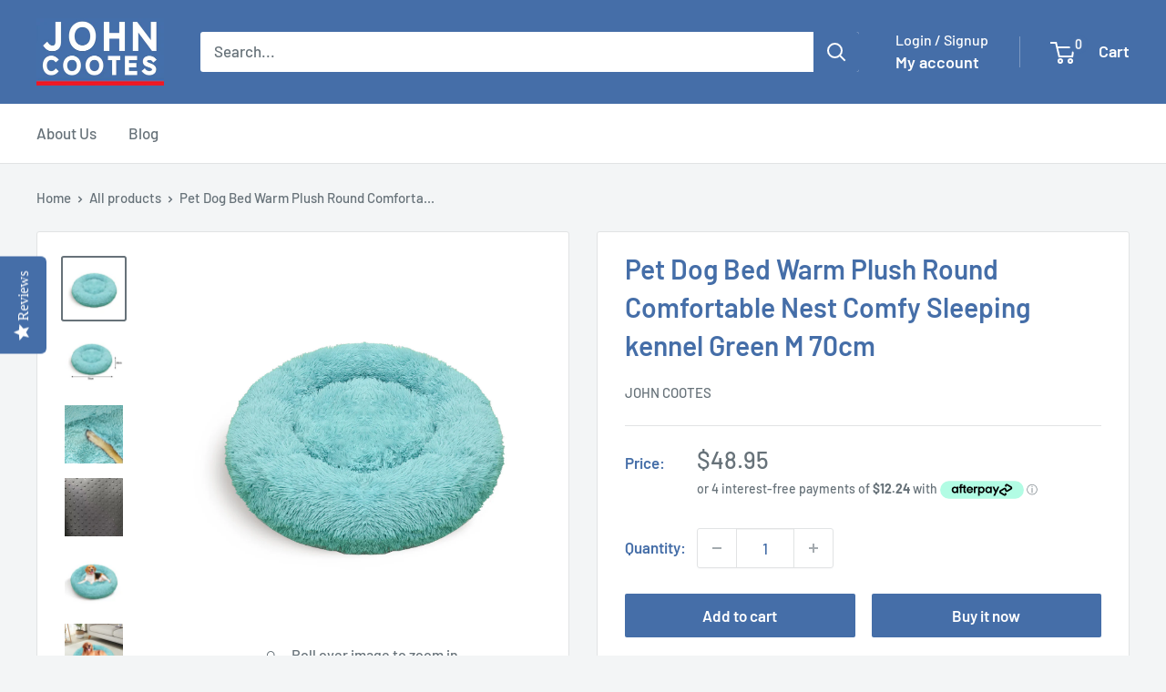

--- FILE ---
content_type: text/html; charset=utf-8
request_url: https://johncootes.com/products/pet-dog-bed-warm-plush-round-comfortable-nest-comfy-sleeping-kennel-green-m-70cm
body_size: 42061
content:
<!doctype html>

<html class="no-js" lang="en">
  <head>
    <!-- Apple Touch Icons -->
    <link href="https://cdn.shopify.com/s/files/1/0464/4919/7207/files/JC_120.png?v=1654864882" rel="apple-touch-icon">
    <link
      href="https://cdn.shopify.com/s/files/1/0464/4919/7207/files/JC_152.png?v=1654864882"
      rel="apple-touch-icon"
      sizes="152x152"
    >
    <link
      href="https://cdn.shopify.com/s/files/1/0464/4919/7207/files/JC_167.png?v=1654864882"
      rel="apple-touch-icon"
      sizes="167x167"
    >
    <link
      href="https://cdn.shopify.com/s/files/1/0464/4919/7207/files/JC_180.png?v=1654864882"
      rel="apple-touch-icon"
      sizes="180x180"
    >
    <link
      href="https://cdn.shopify.com/s/files/1/0464/4919/7207/files/JC_192.png?v=1654864882"
      rel="icon"
      sizes="192x192"
    >
    <link
      href="https://cdn.shopify.com/s/files/1/0464/4919/7207/files/JC_128.png?v=1654864882"
      rel="icon"
      sizes="128x128"
    >

    <meta charset="utf-8">
    <meta
      name="viewport"
      content="width=device-width, initial-scale=1.0, height=device-height, minimum-scale=1.0, maximum-scale=1.0"
    >
    <meta name="theme-color" content="#677279">

    <title>
      Pet Dog Bed Warm Plush Round Comfortable Nest Comfy Sleeping kennel Gr
    </title><meta name="description" content="Your pet deserves a comfortable and relaxing place to rest after a day of running, jumping, and playing. Our luxurious Pet Bed is the perfect solution for pets seeking the best quality sleep. The high-quality polyester cover is incredibly soft, providing maximum comfort, and is also non-toxic to ensure your pet&#39;s safet"><link rel="canonical" href="https://johncootes.com/products/pet-dog-bed-warm-plush-round-comfortable-nest-comfy-sleeping-kennel-green-m-70cm"><link rel="shortcut icon" href="//johncootes.com/cdn/shop/files/JC_120_a23ff702-ddb8-4ee7-a59b-d21fd3d77eff_96x96.png?v=1733469246" type="image/png"><link rel="preload" as="style" href="//johncootes.com/cdn/shop/t/67/assets/theme.css?v=114081563123193615381731213801">
    <link rel="preload" as="script" href="//johncootes.com/cdn/shop/t/67/assets/theme.js?v=1815320689903517791731213801">
    <link rel="preconnect" href="https://cdn.shopify.com">
    <link rel="preconnect" href="https://fonts.shopifycdn.com">
    <link rel="dns-prefetch" href="https://productreviews.shopifycdn.com">
    <link rel="dns-prefetch" href="https://ajax.googleapis.com">
    <link rel="dns-prefetch" href="https://maps.googleapis.com">
    <link rel="dns-prefetch" href="https://maps.gstatic.com">

    <meta property="og:type" content="product">
  <meta property="og:title" content="Pet Dog Bed Warm Plush Round Comfortable Nest Comfy Sleeping kennel Green M 70cm"><meta property="og:image" content="http://johncootes.com/cdn/shop/files/V360-PTDB0000-VG-M-61221-00.jpg?v=1746593416">
    <meta property="og:image:secure_url" content="https://johncootes.com/cdn/shop/files/V360-PTDB0000-VG-M-61221-00.jpg?v=1746593416">
    <meta property="og:image:width" content="1600">
    <meta property="og:image:height" content="1600">
    <meta property="product:availability" content="in stock"><meta property="product:price:amount" content="48.95">
  <meta property="product:price:currency" content="AUD"><meta property="og:description" content="Your pet deserves a comfortable and relaxing place to rest after a day of running, jumping, and playing. Our luxurious Pet Bed is the perfect solution for pets seeking the best quality sleep. The high-quality polyester cover is incredibly soft, providing maximum comfort, and is also non-toxic to ensure your pet&#39;s safet"><meta property="og:url" content="https://johncootes.com/products/pet-dog-bed-warm-plush-round-comfortable-nest-comfy-sleeping-kennel-green-m-70cm">
<meta property="og:site_name" content="John Cootes"><meta name="twitter:card" content="summary"><meta name="twitter:title" content="Pet Dog Bed Warm Plush Round Comfortable Nest Comfy Sleeping kennel Green M 70cm">
  <meta name="twitter:description" content="Your pet deserves a comfortable and relaxing place to rest after a day of running, jumping, and playing. Our luxurious Pet Bed is the perfect solution for pets seeking the best quality sleep. The high-quality polyester cover is incredibly soft, providing maximum comfort, and is also non-toxic to ensure your pet&#39;s safety. The cover also prevents dirt and stains from accumulating and can be washed for easy cleaning. The plush polycotton filling offers optimal comfort for your pets to rest and relax, while the non-slip base keeps the bed securely in place. The bed has plenty of room for pets weighing under 25kg, allowing all your furry companions to stretch out and nap to their heart&#39;s content. Give your pets the ultimate sleeping experience with our comfortable and secure Pet Bed. Colour:Teal Surface material: Polyester Filling material: Polypropylene cotton Dimension(L">
  <meta name="twitter:image" content="https://johncootes.com/cdn/shop/files/V360-PTDB0000-VG-M-61221-00_600x600_crop_center.jpg?v=1746593416">
    <link rel="preload" href="//johncootes.com/cdn/fonts/barlow/barlow_n6.329f582a81f63f125e63c20a5a80ae9477df68e1.woff2" as="font" type="font/woff2" crossorigin><link rel="preload" href="//johncootes.com/cdn/fonts/barlow/barlow_n5.a193a1990790eba0cc5cca569d23799830e90f07.woff2" as="font" type="font/woff2" crossorigin><style>
  @font-face {
  font-family: Barlow;
  font-weight: 600;
  font-style: normal;
  font-display: swap;
  src: url("//johncootes.com/cdn/fonts/barlow/barlow_n6.329f582a81f63f125e63c20a5a80ae9477df68e1.woff2") format("woff2"),
       url("//johncootes.com/cdn/fonts/barlow/barlow_n6.0163402e36247bcb8b02716880d0b39568412e9e.woff") format("woff");
}

  @font-face {
  font-family: Barlow;
  font-weight: 500;
  font-style: normal;
  font-display: swap;
  src: url("//johncootes.com/cdn/fonts/barlow/barlow_n5.a193a1990790eba0cc5cca569d23799830e90f07.woff2") format("woff2"),
       url("//johncootes.com/cdn/fonts/barlow/barlow_n5.ae31c82169b1dc0715609b8cc6a610b917808358.woff") format("woff");
}

@font-face {
  font-family: Barlow;
  font-weight: 600;
  font-style: normal;
  font-display: swap;
  src: url("//johncootes.com/cdn/fonts/barlow/barlow_n6.329f582a81f63f125e63c20a5a80ae9477df68e1.woff2") format("woff2"),
       url("//johncootes.com/cdn/fonts/barlow/barlow_n6.0163402e36247bcb8b02716880d0b39568412e9e.woff") format("woff");
}

@font-face {
  font-family: Barlow;
  font-weight: 600;
  font-style: italic;
  font-display: swap;
  src: url("//johncootes.com/cdn/fonts/barlow/barlow_i6.5a22bd20fb27bad4d7674cc6e666fb9c77d813bb.woff2") format("woff2"),
       url("//johncootes.com/cdn/fonts/barlow/barlow_i6.1c8787fcb59f3add01a87f21b38c7ef797e3b3a1.woff") format("woff");
}


  @font-face {
  font-family: Barlow;
  font-weight: 700;
  font-style: normal;
  font-display: swap;
  src: url("//johncootes.com/cdn/fonts/barlow/barlow_n7.691d1d11f150e857dcbc1c10ef03d825bc378d81.woff2") format("woff2"),
       url("//johncootes.com/cdn/fonts/barlow/barlow_n7.4fdbb1cb7da0e2c2f88492243ffa2b4f91924840.woff") format("woff");
}

  @font-face {
  font-family: Barlow;
  font-weight: 500;
  font-style: italic;
  font-display: swap;
  src: url("//johncootes.com/cdn/fonts/barlow/barlow_i5.714d58286997b65cd479af615cfa9bb0a117a573.woff2") format("woff2"),
       url("//johncootes.com/cdn/fonts/barlow/barlow_i5.0120f77e6447d3b5df4bbec8ad8c2d029d87fb21.woff") format("woff");
}

  @font-face {
  font-family: Barlow;
  font-weight: 700;
  font-style: italic;
  font-display: swap;
  src: url("//johncootes.com/cdn/fonts/barlow/barlow_i7.50e19d6cc2ba5146fa437a5a7443c76d5d730103.woff2") format("woff2"),
       url("//johncootes.com/cdn/fonts/barlow/barlow_i7.47e9f98f1b094d912e6fd631cc3fe93d9f40964f.woff") format("woff");
}


  :root {
    --default-text-font-size : 15px;
    --base-text-font-size    : 17px;
    --heading-font-family    : Barlow, sans-serif;
    --heading-font-weight    : 600;
    --heading-font-style     : normal;
    --text-font-family       : Barlow, sans-serif;
    --text-font-weight       : 500;
    --text-font-style        : normal;
    --text-font-bolder-weight: 600;
    --text-link-decoration   : underline;

    --text-color               : #677279;
    --text-color-rgb           : 103, 114, 121;
    --heading-color            : #456ea8;
    --border-color             : #e1e3e4;
    --border-color-rgb         : 225, 227, 228;
    --form-border-color        : #d4d6d8;
    --accent-color             : #677279;
    --accent-color-rgb         : 103, 114, 121;
    --link-color               : #00badb;
    --link-color-hover         : #00798e;
    --background               : #f3f5f6;
    --secondary-background     : #ffffff;
    --secondary-background-rgb : 255, 255, 255;
    --accent-background        : rgba(103, 114, 121, 0.08);

    --input-background: #ffffff;

    --error-color       : #ff0000;
    --error-background  : rgba(255, 0, 0, 0.07);
    --success-color     : #00aa00;
    --success-background: rgba(0, 170, 0, 0.11);

    --primary-button-background      : #456ea8;
    --primary-button-background-rgb  : 69, 110, 168;
    --primary-button-text-color      : #ffffff;
    --secondary-button-background    : #456ea8;
    --secondary-button-background-rgb: 69, 110, 168;
    --secondary-button-text-color    : #ffffff;

    --header-background      : #456ea8;
    --header-text-color      : #ffffff;
    --header-light-text-color: #ffffff;
    --header-border-color    : rgba(255, 255, 255, 0.3);
    --header-accent-color    : #456ea8;

    --footer-background-color:    #456ea8;
    --footer-heading-text-color:  #ffffff;
    --footer-body-text-color:     #ffffff;
    --footer-body-text-color-rgb: 255, 255, 255;
    --footer-accent-color:        #00badb;
    --footer-accent-color-rgb:    0, 186, 219;
    --footer-border:              none;
    
    --flickity-arrow-color: #abb1b4;--product-on-sale-accent           : #ee0000;
    --product-on-sale-accent-rgb       : 238, 0, 0;
    --product-on-sale-color            : #ffffff;
    --product-in-stock-color           : #008a00;
    --product-low-stock-color          : #ee0000;
    --product-sold-out-color           : #8a9297;
    --product-custom-label-1-background: #008a00;
    --product-custom-label-1-color     : #ffffff;
    --product-custom-label-2-background: #00a500;
    --product-custom-label-2-color     : #ffffff;
    --product-review-star-color        : #ffbd00;

    --mobile-container-gutter : 20px;
    --desktop-container-gutter: 40px;

    /* Shopify related variables */
    --payment-terms-background-color: #f3f5f6;
  }
</style>

<script>
  // IE11 does not have support for CSS variables, so we have to polyfill them
  if (!(((window || {}).CSS || {}).supports && window.CSS.supports('(--a: 0)'))) {
    const script = document.createElement('script');
    script.type = 'text/javascript';
    script.src = 'https://cdn.jsdelivr.net/npm/css-vars-ponyfill@2';
    script.onload = function() {
      cssVars({});
    };

    document.getElementsByTagName('head')[0].appendChild(script);
  }
</script>


    <script>window.performance && window.performance.mark && window.performance.mark('shopify.content_for_header.start');</script><meta name="google-site-verification" content="t5FX_SKDRF7ZhtK6vbxUKkvHnGuhGKhFHF1JupA95cI">
<meta id="shopify-digital-wallet" name="shopify-digital-wallet" content="/46449197207/digital_wallets/dialog">
<meta name="shopify-checkout-api-token" content="214a21fecc5234d9dd71d543d2edb61c">
<meta id="in-context-paypal-metadata" data-shop-id="46449197207" data-venmo-supported="false" data-environment="production" data-locale="en_US" data-paypal-v4="true" data-currency="AUD">
<link rel="alternate" type="application/json+oembed" href="https://johncootes.com/products/pet-dog-bed-warm-plush-round-comfortable-nest-comfy-sleeping-kennel-green-m-70cm.oembed">
<script async="async" src="/checkouts/internal/preloads.js?locale=en-AU"></script>
<link rel="preconnect" href="https://shop.app" crossorigin="anonymous">
<script async="async" src="https://shop.app/checkouts/internal/preloads.js?locale=en-AU&shop_id=46449197207" crossorigin="anonymous"></script>
<script id="apple-pay-shop-capabilities" type="application/json">{"shopId":46449197207,"countryCode":"AU","currencyCode":"AUD","merchantCapabilities":["supports3DS"],"merchantId":"gid:\/\/shopify\/Shop\/46449197207","merchantName":"John Cootes","requiredBillingContactFields":["postalAddress","email","phone"],"requiredShippingContactFields":["postalAddress","email","phone"],"shippingType":"shipping","supportedNetworks":["visa","masterCard","amex","jcb"],"total":{"type":"pending","label":"John Cootes","amount":"1.00"},"shopifyPaymentsEnabled":true,"supportsSubscriptions":true}</script>
<script id="shopify-features" type="application/json">{"accessToken":"214a21fecc5234d9dd71d543d2edb61c","betas":["rich-media-storefront-analytics"],"domain":"johncootes.com","predictiveSearch":true,"shopId":46449197207,"locale":"en"}</script>
<script>var Shopify = Shopify || {};
Shopify.shop = "john-cootes.myshopify.com";
Shopify.locale = "en";
Shopify.currency = {"active":"AUD","rate":"1.0"};
Shopify.country = "AU";
Shopify.theme = {"name":"Warehouse","id":146584764662,"schema_name":"Warehouse","schema_version":"6.3.0","theme_store_id":871,"role":"main"};
Shopify.theme.handle = "null";
Shopify.theme.style = {"id":null,"handle":null};
Shopify.cdnHost = "johncootes.com/cdn";
Shopify.routes = Shopify.routes || {};
Shopify.routes.root = "/";</script>
<script type="module">!function(o){(o.Shopify=o.Shopify||{}).modules=!0}(window);</script>
<script>!function(o){function n(){var o=[];function n(){o.push(Array.prototype.slice.apply(arguments))}return n.q=o,n}var t=o.Shopify=o.Shopify||{};t.loadFeatures=n(),t.autoloadFeatures=n()}(window);</script>
<script>
  window.ShopifyPay = window.ShopifyPay || {};
  window.ShopifyPay.apiHost = "shop.app\/pay";
  window.ShopifyPay.redirectState = null;
</script>
<script id="shop-js-analytics" type="application/json">{"pageType":"product"}</script>
<script defer="defer" async type="module" src="//johncootes.com/cdn/shopifycloud/shop-js/modules/v2/client.init-shop-cart-sync_BT-GjEfc.en.esm.js"></script>
<script defer="defer" async type="module" src="//johncootes.com/cdn/shopifycloud/shop-js/modules/v2/chunk.common_D58fp_Oc.esm.js"></script>
<script defer="defer" async type="module" src="//johncootes.com/cdn/shopifycloud/shop-js/modules/v2/chunk.modal_xMitdFEc.esm.js"></script>
<script type="module">
  await import("//johncootes.com/cdn/shopifycloud/shop-js/modules/v2/client.init-shop-cart-sync_BT-GjEfc.en.esm.js");
await import("//johncootes.com/cdn/shopifycloud/shop-js/modules/v2/chunk.common_D58fp_Oc.esm.js");
await import("//johncootes.com/cdn/shopifycloud/shop-js/modules/v2/chunk.modal_xMitdFEc.esm.js");

  window.Shopify.SignInWithShop?.initShopCartSync?.({"fedCMEnabled":true,"windoidEnabled":true});

</script>
<script>
  window.Shopify = window.Shopify || {};
  if (!window.Shopify.featureAssets) window.Shopify.featureAssets = {};
  window.Shopify.featureAssets['shop-js'] = {"shop-cart-sync":["modules/v2/client.shop-cart-sync_DZOKe7Ll.en.esm.js","modules/v2/chunk.common_D58fp_Oc.esm.js","modules/v2/chunk.modal_xMitdFEc.esm.js"],"init-fed-cm":["modules/v2/client.init-fed-cm_B6oLuCjv.en.esm.js","modules/v2/chunk.common_D58fp_Oc.esm.js","modules/v2/chunk.modal_xMitdFEc.esm.js"],"shop-cash-offers":["modules/v2/client.shop-cash-offers_D2sdYoxE.en.esm.js","modules/v2/chunk.common_D58fp_Oc.esm.js","modules/v2/chunk.modal_xMitdFEc.esm.js"],"shop-login-button":["modules/v2/client.shop-login-button_QeVjl5Y3.en.esm.js","modules/v2/chunk.common_D58fp_Oc.esm.js","modules/v2/chunk.modal_xMitdFEc.esm.js"],"pay-button":["modules/v2/client.pay-button_DXTOsIq6.en.esm.js","modules/v2/chunk.common_D58fp_Oc.esm.js","modules/v2/chunk.modal_xMitdFEc.esm.js"],"shop-button":["modules/v2/client.shop-button_DQZHx9pm.en.esm.js","modules/v2/chunk.common_D58fp_Oc.esm.js","modules/v2/chunk.modal_xMitdFEc.esm.js"],"avatar":["modules/v2/client.avatar_BTnouDA3.en.esm.js"],"init-windoid":["modules/v2/client.init-windoid_CR1B-cfM.en.esm.js","modules/v2/chunk.common_D58fp_Oc.esm.js","modules/v2/chunk.modal_xMitdFEc.esm.js"],"init-shop-for-new-customer-accounts":["modules/v2/client.init-shop-for-new-customer-accounts_C_vY_xzh.en.esm.js","modules/v2/client.shop-login-button_QeVjl5Y3.en.esm.js","modules/v2/chunk.common_D58fp_Oc.esm.js","modules/v2/chunk.modal_xMitdFEc.esm.js"],"init-shop-email-lookup-coordinator":["modules/v2/client.init-shop-email-lookup-coordinator_BI7n9ZSv.en.esm.js","modules/v2/chunk.common_D58fp_Oc.esm.js","modules/v2/chunk.modal_xMitdFEc.esm.js"],"init-shop-cart-sync":["modules/v2/client.init-shop-cart-sync_BT-GjEfc.en.esm.js","modules/v2/chunk.common_D58fp_Oc.esm.js","modules/v2/chunk.modal_xMitdFEc.esm.js"],"shop-toast-manager":["modules/v2/client.shop-toast-manager_DiYdP3xc.en.esm.js","modules/v2/chunk.common_D58fp_Oc.esm.js","modules/v2/chunk.modal_xMitdFEc.esm.js"],"init-customer-accounts":["modules/v2/client.init-customer-accounts_D9ZNqS-Q.en.esm.js","modules/v2/client.shop-login-button_QeVjl5Y3.en.esm.js","modules/v2/chunk.common_D58fp_Oc.esm.js","modules/v2/chunk.modal_xMitdFEc.esm.js"],"init-customer-accounts-sign-up":["modules/v2/client.init-customer-accounts-sign-up_iGw4briv.en.esm.js","modules/v2/client.shop-login-button_QeVjl5Y3.en.esm.js","modules/v2/chunk.common_D58fp_Oc.esm.js","modules/v2/chunk.modal_xMitdFEc.esm.js"],"shop-follow-button":["modules/v2/client.shop-follow-button_CqMgW2wH.en.esm.js","modules/v2/chunk.common_D58fp_Oc.esm.js","modules/v2/chunk.modal_xMitdFEc.esm.js"],"checkout-modal":["modules/v2/client.checkout-modal_xHeaAweL.en.esm.js","modules/v2/chunk.common_D58fp_Oc.esm.js","modules/v2/chunk.modal_xMitdFEc.esm.js"],"shop-login":["modules/v2/client.shop-login_D91U-Q7h.en.esm.js","modules/v2/chunk.common_D58fp_Oc.esm.js","modules/v2/chunk.modal_xMitdFEc.esm.js"],"lead-capture":["modules/v2/client.lead-capture_BJmE1dJe.en.esm.js","modules/v2/chunk.common_D58fp_Oc.esm.js","modules/v2/chunk.modal_xMitdFEc.esm.js"],"payment-terms":["modules/v2/client.payment-terms_Ci9AEqFq.en.esm.js","modules/v2/chunk.common_D58fp_Oc.esm.js","modules/v2/chunk.modal_xMitdFEc.esm.js"]};
</script>
<script>(function() {
  var isLoaded = false;
  function asyncLoad() {
    if (isLoaded) return;
    isLoaded = true;
    var urls = ["\/\/staticw2.yotpo.com\/AAEFgcm8g2DGEEvn7icYlj0E893TABCuRa1AihPO\/widget.js?shop=john-cootes.myshopify.com","https:\/\/seo.apps.avada.io\/scripttag\/avada-seo-installed.js?shop=john-cootes.myshopify.com","https:\/\/cdn1.avada.io\/flying-pages\/module.js?shop=john-cootes.myshopify.com","\/\/cdn.shopify.com\/proxy\/37b0f857c3b88b75eb4d2f27d870eff7f9043ea156a5eb55ee115fffbcd0edb9\/forms-akamai.smsbump.com\/415381\/form_149614.js?ver=1715937725\u0026shop=john-cootes.myshopify.com\u0026sp-cache-control=cHVibGljLCBtYXgtYWdlPTkwMA"];
    for (var i = 0; i < urls.length; i++) {
      var s = document.createElement('script');
      s.type = 'text/javascript';
      s.async = true;
      s.src = urls[i];
      var x = document.getElementsByTagName('script')[0];
      x.parentNode.insertBefore(s, x);
    }
  };
  if(window.attachEvent) {
    window.attachEvent('onload', asyncLoad);
  } else {
    window.addEventListener('load', asyncLoad, false);
  }
})();</script>
<script id="__st">var __st={"a":46449197207,"offset":39600,"reqid":"f60edb43-53c5-426d-8321-36b37b308fa3-1769152208","pageurl":"johncootes.com\/products\/pet-dog-bed-warm-plush-round-comfortable-nest-comfy-sleeping-kennel-green-m-70cm","u":"824adc67bec8","p":"product","rtyp":"product","rid":7948564300022};</script>
<script>window.ShopifyPaypalV4VisibilityTracking = true;</script>
<script id="captcha-bootstrap">!function(){'use strict';const t='contact',e='account',n='new_comment',o=[[t,t],['blogs',n],['comments',n],[t,'customer']],c=[[e,'customer_login'],[e,'guest_login'],[e,'recover_customer_password'],[e,'create_customer']],r=t=>t.map((([t,e])=>`form[action*='/${t}']:not([data-nocaptcha='true']) input[name='form_type'][value='${e}']`)).join(','),a=t=>()=>t?[...document.querySelectorAll(t)].map((t=>t.form)):[];function s(){const t=[...o],e=r(t);return a(e)}const i='password',u='form_key',d=['recaptcha-v3-token','g-recaptcha-response','h-captcha-response',i],f=()=>{try{return window.sessionStorage}catch{return}},m='__shopify_v',_=t=>t.elements[u];function p(t,e,n=!1){try{const o=window.sessionStorage,c=JSON.parse(o.getItem(e)),{data:r}=function(t){const{data:e,action:n}=t;return t[m]||n?{data:e,action:n}:{data:t,action:n}}(c);for(const[e,n]of Object.entries(r))t.elements[e]&&(t.elements[e].value=n);n&&o.removeItem(e)}catch(o){console.error('form repopulation failed',{error:o})}}const l='form_type',E='cptcha';function T(t){t.dataset[E]=!0}const w=window,h=w.document,L='Shopify',v='ce_forms',y='captcha';let A=!1;((t,e)=>{const n=(g='f06e6c50-85a8-45c8-87d0-21a2b65856fe',I='https://cdn.shopify.com/shopifycloud/storefront-forms-hcaptcha/ce_storefront_forms_captcha_hcaptcha.v1.5.2.iife.js',D={infoText:'Protected by hCaptcha',privacyText:'Privacy',termsText:'Terms'},(t,e,n)=>{const o=w[L][v],c=o.bindForm;if(c)return c(t,g,e,D).then(n);var r;o.q.push([[t,g,e,D],n]),r=I,A||(h.body.append(Object.assign(h.createElement('script'),{id:'captcha-provider',async:!0,src:r})),A=!0)});var g,I,D;w[L]=w[L]||{},w[L][v]=w[L][v]||{},w[L][v].q=[],w[L][y]=w[L][y]||{},w[L][y].protect=function(t,e){n(t,void 0,e),T(t)},Object.freeze(w[L][y]),function(t,e,n,w,h,L){const[v,y,A,g]=function(t,e,n){const i=e?o:[],u=t?c:[],d=[...i,...u],f=r(d),m=r(i),_=r(d.filter((([t,e])=>n.includes(e))));return[a(f),a(m),a(_),s()]}(w,h,L),I=t=>{const e=t.target;return e instanceof HTMLFormElement?e:e&&e.form},D=t=>v().includes(t);t.addEventListener('submit',(t=>{const e=I(t);if(!e)return;const n=D(e)&&!e.dataset.hcaptchaBound&&!e.dataset.recaptchaBound,o=_(e),c=g().includes(e)&&(!o||!o.value);(n||c)&&t.preventDefault(),c&&!n&&(function(t){try{if(!f())return;!function(t){const e=f();if(!e)return;const n=_(t);if(!n)return;const o=n.value;o&&e.removeItem(o)}(t);const e=Array.from(Array(32),(()=>Math.random().toString(36)[2])).join('');!function(t,e){_(t)||t.append(Object.assign(document.createElement('input'),{type:'hidden',name:u})),t.elements[u].value=e}(t,e),function(t,e){const n=f();if(!n)return;const o=[...t.querySelectorAll(`input[type='${i}']`)].map((({name:t})=>t)),c=[...d,...o],r={};for(const[a,s]of new FormData(t).entries())c.includes(a)||(r[a]=s);n.setItem(e,JSON.stringify({[m]:1,action:t.action,data:r}))}(t,e)}catch(e){console.error('failed to persist form',e)}}(e),e.submit())}));const S=(t,e)=>{t&&!t.dataset[E]&&(n(t,e.some((e=>e===t))),T(t))};for(const o of['focusin','change'])t.addEventListener(o,(t=>{const e=I(t);D(e)&&S(e,y())}));const B=e.get('form_key'),M=e.get(l),P=B&&M;t.addEventListener('DOMContentLoaded',(()=>{const t=y();if(P)for(const e of t)e.elements[l].value===M&&p(e,B);[...new Set([...A(),...v().filter((t=>'true'===t.dataset.shopifyCaptcha))])].forEach((e=>S(e,t)))}))}(h,new URLSearchParams(w.location.search),n,t,e,['guest_login'])})(!0,!0)}();</script>
<script integrity="sha256-4kQ18oKyAcykRKYeNunJcIwy7WH5gtpwJnB7kiuLZ1E=" data-source-attribution="shopify.loadfeatures" defer="defer" src="//johncootes.com/cdn/shopifycloud/storefront/assets/storefront/load_feature-a0a9edcb.js" crossorigin="anonymous"></script>
<script crossorigin="anonymous" defer="defer" src="//johncootes.com/cdn/shopifycloud/storefront/assets/shopify_pay/storefront-65b4c6d7.js?v=20250812"></script>
<script data-source-attribution="shopify.dynamic_checkout.dynamic.init">var Shopify=Shopify||{};Shopify.PaymentButton=Shopify.PaymentButton||{isStorefrontPortableWallets:!0,init:function(){window.Shopify.PaymentButton.init=function(){};var t=document.createElement("script");t.src="https://johncootes.com/cdn/shopifycloud/portable-wallets/latest/portable-wallets.en.js",t.type="module",document.head.appendChild(t)}};
</script>
<script data-source-attribution="shopify.dynamic_checkout.buyer_consent">
  function portableWalletsHideBuyerConsent(e){var t=document.getElementById("shopify-buyer-consent"),n=document.getElementById("shopify-subscription-policy-button");t&&n&&(t.classList.add("hidden"),t.setAttribute("aria-hidden","true"),n.removeEventListener("click",e))}function portableWalletsShowBuyerConsent(e){var t=document.getElementById("shopify-buyer-consent"),n=document.getElementById("shopify-subscription-policy-button");t&&n&&(t.classList.remove("hidden"),t.removeAttribute("aria-hidden"),n.addEventListener("click",e))}window.Shopify?.PaymentButton&&(window.Shopify.PaymentButton.hideBuyerConsent=portableWalletsHideBuyerConsent,window.Shopify.PaymentButton.showBuyerConsent=portableWalletsShowBuyerConsent);
</script>
<script>
  function portableWalletsCleanup(e){e&&e.src&&console.error("Failed to load portable wallets script "+e.src);var t=document.querySelectorAll("shopify-accelerated-checkout .shopify-payment-button__skeleton, shopify-accelerated-checkout-cart .wallet-cart-button__skeleton"),e=document.getElementById("shopify-buyer-consent");for(let e=0;e<t.length;e++)t[e].remove();e&&e.remove()}function portableWalletsNotLoadedAsModule(e){e instanceof ErrorEvent&&"string"==typeof e.message&&e.message.includes("import.meta")&&"string"==typeof e.filename&&e.filename.includes("portable-wallets")&&(window.removeEventListener("error",portableWalletsNotLoadedAsModule),window.Shopify.PaymentButton.failedToLoad=e,"loading"===document.readyState?document.addEventListener("DOMContentLoaded",window.Shopify.PaymentButton.init):window.Shopify.PaymentButton.init())}window.addEventListener("error",portableWalletsNotLoadedAsModule);
</script>

<script type="module" src="https://johncootes.com/cdn/shopifycloud/portable-wallets/latest/portable-wallets.en.js" onError="portableWalletsCleanup(this)" crossorigin="anonymous"></script>
<script nomodule>
  document.addEventListener("DOMContentLoaded", portableWalletsCleanup);
</script>

<link id="shopify-accelerated-checkout-styles" rel="stylesheet" media="screen" href="https://johncootes.com/cdn/shopifycloud/portable-wallets/latest/accelerated-checkout-backwards-compat.css" crossorigin="anonymous">
<style id="shopify-accelerated-checkout-cart">
        #shopify-buyer-consent {
  margin-top: 1em;
  display: inline-block;
  width: 100%;
}

#shopify-buyer-consent.hidden {
  display: none;
}

#shopify-subscription-policy-button {
  background: none;
  border: none;
  padding: 0;
  text-decoration: underline;
  font-size: inherit;
  cursor: pointer;
}

#shopify-subscription-policy-button::before {
  box-shadow: none;
}

      </style>

<script>window.performance && window.performance.mark && window.performance.mark('shopify.content_for_header.end');</script>

    <link rel="stylesheet" href="//johncootes.com/cdn/shop/t/67/assets/theme.css?v=114081563123193615381731213801">

    <script type="application/ld+json">{"@context":"http:\/\/schema.org\/","@id":"\/products\/pet-dog-bed-warm-plush-round-comfortable-nest-comfy-sleeping-kennel-green-m-70cm#product","@type":"Product","brand":{"@type":"Brand","name":"John Cootes"},"category":"Pet Care \u003e Dog Supplies","description":"Your pet deserves a comfortable and relaxing place to rest after a day of running, jumping, and playing. Our luxurious Pet Bed is the perfect solution for pets seeking the best quality sleep. The high-quality polyester cover is incredibly soft, providing maximum comfort, and is also non-toxic to ensure your pet's safety. The cover also prevents dirt and stains from accumulating and can be washed for easy cleaning.\n\nThe plush polycotton filling offers optimal comfort for your pets to rest and relax, while the non-slip base keeps the bed securely in place. The bed has plenty of room for pets weighing under 25kg, allowing all your furry companions to stretch out and nap to their heart's content.\n\n\n\nGive your pets the ultimate sleeping experience with our comfortable and secure Pet Bed.\nColour:Teal\nSurface material: Polyester\nFilling material: Polypropylene cotton\nDimension(L x W x H)\nM:70x70x20cm\n\n 1x Dog\/Cat Calming Bed\n","gtin":"9360143000468","image":"https:\/\/johncootes.com\/cdn\/shop\/files\/V360-PTDB0000-VG-M-61221-00.jpg?v=1746593416\u0026width=1920","name":"Pet Dog Bed Warm Plush Round Comfortable Nest Comfy Sleeping kennel Green M 70cm","offers":{"@id":"\/products\/pet-dog-bed-warm-plush-round-comfortable-nest-comfy-sleeping-kennel-green-m-70cm?variant=44800400949494#offer","@type":"Offer","availability":"http:\/\/schema.org\/InStock","price":"48.95","priceCurrency":"AUD","url":"https:\/\/johncootes.com\/products\/pet-dog-bed-warm-plush-round-comfortable-nest-comfy-sleeping-kennel-green-m-70cm?variant=44800400949494"},"sku":"V360-PTDB0000-VG-M","url":"https:\/\/johncootes.com\/products\/pet-dog-bed-warm-plush-round-comfortable-nest-comfy-sleeping-kennel-green-m-70cm"}</script><script type="application/ld+json">
  {
    "@context": "https://schema.org",
    "@type": "BreadcrumbList",
    "itemListElement": [{
        "@type": "ListItem",
        "position": 1,
        "name": "Home",
        "item": "https://johncootes.com"
      },{
            "@type": "ListItem",
            "position": 2,
            "name": "Pet Dog Bed Warm Plush Round Comfortable Nest Comfy Sleeping kennel Green M 70cm",
            "item": "https://johncootes.com/products/pet-dog-bed-warm-plush-round-comfortable-nest-comfy-sleeping-kennel-green-m-70cm"
          }]
  }
</script>

    <script>
      // This allows to expose several variables to the global scope, to be used in scripts
      window.theme = {
        pageType: "product",
        cartCount: 0,
        moneyFormat: "${{amount}}",
        moneyWithCurrencyFormat: "${{amount}} AUD",
        currencyCodeEnabled: false,
        showDiscount: true,
        discountMode: "saving",
        cartType: "drawer"
      };

      window.routes = {
        rootUrl: "\/",
        rootUrlWithoutSlash: '',
        cartUrl: "\/cart",
        cartAddUrl: "\/cart\/add",
        cartChangeUrl: "\/cart\/change",
        searchUrl: "\/search",
        productRecommendationsUrl: "\/recommendations\/products"
      };

      window.languages = {
        productRegularPrice: "Regular price",
        productSalePrice: "Sale price",
        collectionOnSaleLabel: "Save {{savings}}",
        productFormUnavailable: "Unavailable",
        productFormAddToCart: "Add to cart",
        productFormPreOrder: "Pre-order",
        productFormSoldOut: "Sold out",
        productAdded: "Product has been added to your cart",
        productAddedShort: "Added!",
        shippingEstimatorNoResults: "No shipping could be found for your address.",
        shippingEstimatorOneResult: "There is one shipping rate for your address:",
        shippingEstimatorMultipleResults: "There are {{count}} shipping rates for your address:",
        shippingEstimatorErrors: "There are some errors:"
      };

      document.documentElement.className = document.documentElement.className.replace('no-js', 'js');
    </script><script src="//johncootes.com/cdn/shop/t/67/assets/theme.js?v=1815320689903517791731213801" defer></script>
    <script src="//johncootes.com/cdn/shop/t/67/assets/custom.js?v=102476495355921946141731213801" defer></script><script>
        (function () {
          window.onpageshow = function() {
            // We force re-freshing the cart content onpageshow, as most browsers will serve a cache copy when hitting the
            // back button, which cause staled data
            document.documentElement.dispatchEvent(new CustomEvent('cart:refresh', {
              bubbles: true,
              detail: {scrollToTop: false}
            }));
          };
        })();
      </script><!-- Yotpo Reviews Widget -->
    <script src="https://cdn-widgetsrepository.yotpo.com/v1/loader/6mfljuQHU6ek6crWt2YSvw" async></script>

    <script type="text/javascript">
      (function(c,l,a,r,i,t,y){
          c[a]=c[a]||function(){(c[a].q=c[a].q||[]).push(arguments)};
          t=l.createElement(r);t.async=1;t.src="https://www.clarity.ms/tag/"+i;
          y=l.getElementsByTagName(r)[0];y.parentNode.insertBefore(t,y);
      })(window, document, "clarity", "script", "8gd4ojnm5g");
    </script>
  <!-- BEGIN app block: shopify://apps/yotpo-product-reviews/blocks/settings/eb7dfd7d-db44-4334-bc49-c893b51b36cf -->


  <script type="text/javascript" src="https://cdn-widgetsrepository.yotpo.com/v1/loader/AAEFgcm8g2DGEEvn7icYlj0E893TABCuRa1AihPO?languageCode=en" async></script>



  
<!-- END app block --><!-- BEGIN app block: shopify://apps/social-login/blocks/automatic_login/8de41085-9237-4829-86d0-25e862482fec -->




    
    
        

            

            <!-- BEGIN app snippet: init --><script>var SOCIAL_LOGIN_CUSTOMER_LOGGED_IN = false;window.InitSocialLogin=function() {new SocialLoginNamespace({"id": 19634, "ssl_host": "", "proxy_subpath": "", "render_appblock": true,"cache_key": "11_15_2024_02_51_31","theme_install": true,"has_special_css": false,"disable_multiple_forms": true,"exclude_from_auto_install_selector": "","append_inside_form": true,"automatic_install_position": "below","include_jquery": true,"iframe_html": `<iframe
id="one-click-social-login-buttons<<iframe_container_id>>" class="one-click-social-login-buttons"
frameBorder='0'
style='   margin-top: 10px;   width: 100%; overflow: hidden;'
data-default_style='margin-top: 10px; overflow: hidden; width: 100%;'
allowtransparency='yes' src='https://oneclicksociallogin.devcloudsoftware.com/api/socialbuttons/?cache_key=11_15_2024_02_51_31&shop=john-cootes.myshopify.com&popup_type=&current_url=<<current_url>>&iframe_id=<<iframe_id>>&button_font_color=<<button_font_color>>&terms_font_color=<<terms_font_color>>&background_color=<<background_color>>&lang=<<current_lang>>'
 title="Social Login Buttons">
</iframe>`,"share_bar_template": ``,"login_popup_template": ``,"register_popup_template": ``,"google_onetap_iframe": `
<iframe
id="one-click-social-google-one-tap" src="https://oneclicksociallogin.devcloudsoftware.com/api/googleonetap/?shop_id=19634&current_url=<<current_url>>" allowtransparency='yes' frameBorder='0' style="height: 300px; width: 400px; z-index: 9999999; position: fixed;<<css>>" title="Social Login Google One Tap">
</iframe>


`,"redirect_to_previous_page": false,"redirect_to_current_page": true,"redirect_to_custom_page": false,"redirect_to_custom_page_url": "","popup_login_enabled": false,"customer": false,"popup_dont_allow_closing": false,"show_popup_delay": 0,"google_one_tap_enabled": true,"social_login_popup_dont_connect_events": false,"show_popup_on_arrive": false,"show_popup_only_once": false,"automatic_install": true,"search_form_in_all_pages": true,"share_bar_enabled": false,"redirect_to_enter_password_if_error": true,"share_bar_all_pages": true,"share_bar_products_enabled": true,"share_bar_collections_enabled": true,"find_errors_using_internal_var": true,"myshopify_domain": "john-cootes.myshopify.com","domain":  false,"disable_google_one_tap_mobile": false,"popup_dont_show_in_mobile": false,"debug": false,"appblock_width": "100","search_form_url_regex": false,"code_integration": false,"logged_in_request": false,"popup_login_selector": false,"popup_register_selector": false,"lang": "en","hide_button_text_on_mobile":false,"init_on_page_load": false,"load_in_all_pages":true, "wait_for_element": null, "wait_for_visible_element": null, "wait_for_not_visible_element": null, "buttons_no_iframe": false, "privacy_policy_type": "", "privacy_policy_url": "","privacy_policy_text": "","customer_accepts_marketing_selector": false,"customer_accepts_marketing_selector_position": "","should_confirm_privacy_policy": false,"type_theme": "","customer_accepts_marketing_selector_text": "","facebook_enabled": false,"google_enabled": false,"apple_enabled": false,"amazon_enabled": false,"linkedin_enabled": false,"twitter_enabled": false,"instagram_enabled": false,"meetup_enabled": false,"spotify_enabled": false,"hotmail_enabled": false,"yahoo_enabled": false,"pinterest_enabled": false,"steam_enabled": false,"buttons_type": "","buttons_text_align": "","use_new_twitter_logo": false,"buttons_no_iframe":false,"use_google_official_button": false,"popup_link_replace_onclick": false,"render_google_button_text": "","render_google_button_register_text": "","render_apple_button_text": "","render_apple_button_register_text": "","render_amazon_button_text": "","render_amazon_button_register_text": "","render_facebook_button_text": "","render_facebook_button_register_text": "","render_linkedin_button_text": "","render_linkedin_button_register_text": "","render_twitter_button_text": "","render_twitter_button_register_text": "","render_instagram_button_text": "","render_instagram_button_register_text": "","render_meetup_button_text": "","render_meetup_button_register_text": "","render_hotmail_button_text": "","render_hotmail_button_register_text": "","render_yahoo_button_text": "","render_yahoo_button_register_text": "","render_pinterest_button_text": "","render_pinterest_button_register_text": "","render_steam_button_text": "","render_steam_button_register_text": "","render_spotify_button_text": "","render_spotify_button_register_text": "","number_of_columns": 1,"columns_width": 100,"enable_box": false,"extra_login_params": "","custom_js": function (socialLogin){try{  }catch(e){console.log("Social Login - Error executing custom js");} } }).socialLogin.init();};if (typeof window.loadedSocialLoginLibrary == 'undefined') {window.loadedSocialLoginLibrary = true;var script = document.createElement('script');script.setAttribute("src", "https://cdn.shopify.com/extensions/019b9def-302f-7826-a1f9-1dfcb2263bd0/social-login-117/assets/social_login.min.js");script.setAttribute("id", "social-login-script"); };script.onload = function() { window.InitSocialLogin();}; script.onerror = function () {  }; document.head.appendChild(script);</script>
<style></style><!-- END app snippet -->

        
    
    




<!-- END app block --><link href="https://cdn.shopify.com/extensions/019b9def-302f-7826-a1f9-1dfcb2263bd0/social-login-117/assets/social_login.css" rel="stylesheet" type="text/css" media="all">
<link href="https://monorail-edge.shopifysvc.com" rel="dns-prefetch">
<script>(function(){if ("sendBeacon" in navigator && "performance" in window) {try {var session_token_from_headers = performance.getEntriesByType('navigation')[0].serverTiming.find(x => x.name == '_s').description;} catch {var session_token_from_headers = undefined;}var session_cookie_matches = document.cookie.match(/_shopify_s=([^;]*)/);var session_token_from_cookie = session_cookie_matches && session_cookie_matches.length === 2 ? session_cookie_matches[1] : "";var session_token = session_token_from_headers || session_token_from_cookie || "";function handle_abandonment_event(e) {var entries = performance.getEntries().filter(function(entry) {return /monorail-edge.shopifysvc.com/.test(entry.name);});if (!window.abandonment_tracked && entries.length === 0) {window.abandonment_tracked = true;var currentMs = Date.now();var navigation_start = performance.timing.navigationStart;var payload = {shop_id: 46449197207,url: window.location.href,navigation_start,duration: currentMs - navigation_start,session_token,page_type: "product"};window.navigator.sendBeacon("https://monorail-edge.shopifysvc.com/v1/produce", JSON.stringify({schema_id: "online_store_buyer_site_abandonment/1.1",payload: payload,metadata: {event_created_at_ms: currentMs,event_sent_at_ms: currentMs}}));}}window.addEventListener('pagehide', handle_abandonment_event);}}());</script>
<script id="web-pixels-manager-setup">(function e(e,d,r,n,o){if(void 0===o&&(o={}),!Boolean(null===(a=null===(i=window.Shopify)||void 0===i?void 0:i.analytics)||void 0===a?void 0:a.replayQueue)){var i,a;window.Shopify=window.Shopify||{};var t=window.Shopify;t.analytics=t.analytics||{};var s=t.analytics;s.replayQueue=[],s.publish=function(e,d,r){return s.replayQueue.push([e,d,r]),!0};try{self.performance.mark("wpm:start")}catch(e){}var l=function(){var e={modern:/Edge?\/(1{2}[4-9]|1[2-9]\d|[2-9]\d{2}|\d{4,})\.\d+(\.\d+|)|Firefox\/(1{2}[4-9]|1[2-9]\d|[2-9]\d{2}|\d{4,})\.\d+(\.\d+|)|Chrom(ium|e)\/(9{2}|\d{3,})\.\d+(\.\d+|)|(Maci|X1{2}).+ Version\/(15\.\d+|(1[6-9]|[2-9]\d|\d{3,})\.\d+)([,.]\d+|)( \(\w+\)|)( Mobile\/\w+|) Safari\/|Chrome.+OPR\/(9{2}|\d{3,})\.\d+\.\d+|(CPU[ +]OS|iPhone[ +]OS|CPU[ +]iPhone|CPU IPhone OS|CPU iPad OS)[ +]+(15[._]\d+|(1[6-9]|[2-9]\d|\d{3,})[._]\d+)([._]\d+|)|Android:?[ /-](13[3-9]|1[4-9]\d|[2-9]\d{2}|\d{4,})(\.\d+|)(\.\d+|)|Android.+Firefox\/(13[5-9]|1[4-9]\d|[2-9]\d{2}|\d{4,})\.\d+(\.\d+|)|Android.+Chrom(ium|e)\/(13[3-9]|1[4-9]\d|[2-9]\d{2}|\d{4,})\.\d+(\.\d+|)|SamsungBrowser\/([2-9]\d|\d{3,})\.\d+/,legacy:/Edge?\/(1[6-9]|[2-9]\d|\d{3,})\.\d+(\.\d+|)|Firefox\/(5[4-9]|[6-9]\d|\d{3,})\.\d+(\.\d+|)|Chrom(ium|e)\/(5[1-9]|[6-9]\d|\d{3,})\.\d+(\.\d+|)([\d.]+$|.*Safari\/(?![\d.]+ Edge\/[\d.]+$))|(Maci|X1{2}).+ Version\/(10\.\d+|(1[1-9]|[2-9]\d|\d{3,})\.\d+)([,.]\d+|)( \(\w+\)|)( Mobile\/\w+|) Safari\/|Chrome.+OPR\/(3[89]|[4-9]\d|\d{3,})\.\d+\.\d+|(CPU[ +]OS|iPhone[ +]OS|CPU[ +]iPhone|CPU IPhone OS|CPU iPad OS)[ +]+(10[._]\d+|(1[1-9]|[2-9]\d|\d{3,})[._]\d+)([._]\d+|)|Android:?[ /-](13[3-9]|1[4-9]\d|[2-9]\d{2}|\d{4,})(\.\d+|)(\.\d+|)|Mobile Safari.+OPR\/([89]\d|\d{3,})\.\d+\.\d+|Android.+Firefox\/(13[5-9]|1[4-9]\d|[2-9]\d{2}|\d{4,})\.\d+(\.\d+|)|Android.+Chrom(ium|e)\/(13[3-9]|1[4-9]\d|[2-9]\d{2}|\d{4,})\.\d+(\.\d+|)|Android.+(UC? ?Browser|UCWEB|U3)[ /]?(15\.([5-9]|\d{2,})|(1[6-9]|[2-9]\d|\d{3,})\.\d+)\.\d+|SamsungBrowser\/(5\.\d+|([6-9]|\d{2,})\.\d+)|Android.+MQ{2}Browser\/(14(\.(9|\d{2,})|)|(1[5-9]|[2-9]\d|\d{3,})(\.\d+|))(\.\d+|)|K[Aa][Ii]OS\/(3\.\d+|([4-9]|\d{2,})\.\d+)(\.\d+|)/},d=e.modern,r=e.legacy,n=navigator.userAgent;return n.match(d)?"modern":n.match(r)?"legacy":"unknown"}(),u="modern"===l?"modern":"legacy",c=(null!=n?n:{modern:"",legacy:""})[u],f=function(e){return[e.baseUrl,"/wpm","/b",e.hashVersion,"modern"===e.buildTarget?"m":"l",".js"].join("")}({baseUrl:d,hashVersion:r,buildTarget:u}),m=function(e){var d=e.version,r=e.bundleTarget,n=e.surface,o=e.pageUrl,i=e.monorailEndpoint;return{emit:function(e){var a=e.status,t=e.errorMsg,s=(new Date).getTime(),l=JSON.stringify({metadata:{event_sent_at_ms:s},events:[{schema_id:"web_pixels_manager_load/3.1",payload:{version:d,bundle_target:r,page_url:o,status:a,surface:n,error_msg:t},metadata:{event_created_at_ms:s}}]});if(!i)return console&&console.warn&&console.warn("[Web Pixels Manager] No Monorail endpoint provided, skipping logging."),!1;try{return self.navigator.sendBeacon.bind(self.navigator)(i,l)}catch(e){}var u=new XMLHttpRequest;try{return u.open("POST",i,!0),u.setRequestHeader("Content-Type","text/plain"),u.send(l),!0}catch(e){return console&&console.warn&&console.warn("[Web Pixels Manager] Got an unhandled error while logging to Monorail."),!1}}}}({version:r,bundleTarget:l,surface:e.surface,pageUrl:self.location.href,monorailEndpoint:e.monorailEndpoint});try{o.browserTarget=l,function(e){var d=e.src,r=e.async,n=void 0===r||r,o=e.onload,i=e.onerror,a=e.sri,t=e.scriptDataAttributes,s=void 0===t?{}:t,l=document.createElement("script"),u=document.querySelector("head"),c=document.querySelector("body");if(l.async=n,l.src=d,a&&(l.integrity=a,l.crossOrigin="anonymous"),s)for(var f in s)if(Object.prototype.hasOwnProperty.call(s,f))try{l.dataset[f]=s[f]}catch(e){}if(o&&l.addEventListener("load",o),i&&l.addEventListener("error",i),u)u.appendChild(l);else{if(!c)throw new Error("Did not find a head or body element to append the script");c.appendChild(l)}}({src:f,async:!0,onload:function(){if(!function(){var e,d;return Boolean(null===(d=null===(e=window.Shopify)||void 0===e?void 0:e.analytics)||void 0===d?void 0:d.initialized)}()){var d=window.webPixelsManager.init(e)||void 0;if(d){var r=window.Shopify.analytics;r.replayQueue.forEach((function(e){var r=e[0],n=e[1],o=e[2];d.publishCustomEvent(r,n,o)})),r.replayQueue=[],r.publish=d.publishCustomEvent,r.visitor=d.visitor,r.initialized=!0}}},onerror:function(){return m.emit({status:"failed",errorMsg:"".concat(f," has failed to load")})},sri:function(e){var d=/^sha384-[A-Za-z0-9+/=]+$/;return"string"==typeof e&&d.test(e)}(c)?c:"",scriptDataAttributes:o}),m.emit({status:"loading"})}catch(e){m.emit({status:"failed",errorMsg:(null==e?void 0:e.message)||"Unknown error"})}}})({shopId: 46449197207,storefrontBaseUrl: "https://johncootes.com",extensionsBaseUrl: "https://extensions.shopifycdn.com/cdn/shopifycloud/web-pixels-manager",monorailEndpoint: "https://monorail-edge.shopifysvc.com/unstable/produce_batch",surface: "storefront-renderer",enabledBetaFlags: ["2dca8a86"],webPixelsConfigList: [{"id":"482640118","configuration":"{\"config\":\"{\\\"pixel_id\\\":\\\"G-VSSWH9EM03\\\",\\\"target_country\\\":\\\"AU\\\",\\\"gtag_events\\\":[{\\\"type\\\":\\\"search\\\",\\\"action_label\\\":[\\\"G-VSSWH9EM03\\\",\\\"AW-574260348\\\/dM4PCMnm7OIBEPyI6pEC\\\"]},{\\\"type\\\":\\\"begin_checkout\\\",\\\"action_label\\\":[\\\"G-VSSWH9EM03\\\",\\\"AW-574260348\\\/dasHCMbm7OIBEPyI6pEC\\\"]},{\\\"type\\\":\\\"view_item\\\",\\\"action_label\\\":[\\\"G-VSSWH9EM03\\\",\\\"AW-574260348\\\/0yPfCMDm7OIBEPyI6pEC\\\",\\\"MC-XXWCBTVC82\\\"]},{\\\"type\\\":\\\"purchase\\\",\\\"action_label\\\":[\\\"G-VSSWH9EM03\\\",\\\"AW-574260348\\\/pVFpCL3m7OIBEPyI6pEC\\\",\\\"MC-XXWCBTVC82\\\"]},{\\\"type\\\":\\\"page_view\\\",\\\"action_label\\\":[\\\"G-VSSWH9EM03\\\",\\\"AW-574260348\\\/8Da8CLrm7OIBEPyI6pEC\\\",\\\"MC-XXWCBTVC82\\\"]},{\\\"type\\\":\\\"add_payment_info\\\",\\\"action_label\\\":[\\\"G-VSSWH9EM03\\\",\\\"AW-574260348\\\/-HGYCMzm7OIBEPyI6pEC\\\"]},{\\\"type\\\":\\\"add_to_cart\\\",\\\"action_label\\\":[\\\"G-VSSWH9EM03\\\",\\\"AW-574260348\\\/2I0rCMPm7OIBEPyI6pEC\\\"]}],\\\"enable_monitoring_mode\\\":false}\"}","eventPayloadVersion":"v1","runtimeContext":"OPEN","scriptVersion":"b2a88bafab3e21179ed38636efcd8a93","type":"APP","apiClientId":1780363,"privacyPurposes":[],"dataSharingAdjustments":{"protectedCustomerApprovalScopes":["read_customer_address","read_customer_email","read_customer_name","read_customer_personal_data","read_customer_phone"]}},{"id":"227377398","configuration":"{\"pixel_id\":\"1295832814084031\",\"pixel_type\":\"facebook_pixel\",\"metaapp_system_user_token\":\"-\"}","eventPayloadVersion":"v1","runtimeContext":"OPEN","scriptVersion":"ca16bc87fe92b6042fbaa3acc2fbdaa6","type":"APP","apiClientId":2329312,"privacyPurposes":["ANALYTICS","MARKETING","SALE_OF_DATA"],"dataSharingAdjustments":{"protectedCustomerApprovalScopes":["read_customer_address","read_customer_email","read_customer_name","read_customer_personal_data","read_customer_phone"]}},{"id":"shopify-app-pixel","configuration":"{}","eventPayloadVersion":"v1","runtimeContext":"STRICT","scriptVersion":"0450","apiClientId":"shopify-pixel","type":"APP","privacyPurposes":["ANALYTICS","MARKETING"]},{"id":"shopify-custom-pixel","eventPayloadVersion":"v1","runtimeContext":"LAX","scriptVersion":"0450","apiClientId":"shopify-pixel","type":"CUSTOM","privacyPurposes":["ANALYTICS","MARKETING"]}],isMerchantRequest: false,initData: {"shop":{"name":"John Cootes","paymentSettings":{"currencyCode":"AUD"},"myshopifyDomain":"john-cootes.myshopify.com","countryCode":"AU","storefrontUrl":"https:\/\/johncootes.com"},"customer":null,"cart":null,"checkout":null,"productVariants":[{"price":{"amount":48.95,"currencyCode":"AUD"},"product":{"title":"Pet Dog Bed Warm Plush Round Comfortable Nest Comfy Sleeping kennel Green M 70cm","vendor":"John Cootes","id":"7948564300022","untranslatedTitle":"Pet Dog Bed Warm Plush Round Comfortable Nest Comfy Sleeping kennel Green M 70cm","url":"\/products\/pet-dog-bed-warm-plush-round-comfortable-nest-comfy-sleeping-kennel-green-m-70cm","type":"Pet Care \u003e Dog Supplies"},"id":"44800400949494","image":{"src":"\/\/johncootes.com\/cdn\/shop\/files\/V360-PTDB0000-VG-M-61221-00.jpg?v=1746593416"},"sku":"V360-PTDB0000-VG-M","title":"Default Title","untranslatedTitle":"Default Title"}],"purchasingCompany":null},},"https://johncootes.com/cdn","fcfee988w5aeb613cpc8e4bc33m6693e112",{"modern":"","legacy":""},{"shopId":"46449197207","storefrontBaseUrl":"https:\/\/johncootes.com","extensionBaseUrl":"https:\/\/extensions.shopifycdn.com\/cdn\/shopifycloud\/web-pixels-manager","surface":"storefront-renderer","enabledBetaFlags":"[\"2dca8a86\"]","isMerchantRequest":"false","hashVersion":"fcfee988w5aeb613cpc8e4bc33m6693e112","publish":"custom","events":"[[\"page_viewed\",{}],[\"product_viewed\",{\"productVariant\":{\"price\":{\"amount\":48.95,\"currencyCode\":\"AUD\"},\"product\":{\"title\":\"Pet Dog Bed Warm Plush Round Comfortable Nest Comfy Sleeping kennel Green M 70cm\",\"vendor\":\"John Cootes\",\"id\":\"7948564300022\",\"untranslatedTitle\":\"Pet Dog Bed Warm Plush Round Comfortable Nest Comfy Sleeping kennel Green M 70cm\",\"url\":\"\/products\/pet-dog-bed-warm-plush-round-comfortable-nest-comfy-sleeping-kennel-green-m-70cm\",\"type\":\"Pet Care \u003e Dog Supplies\"},\"id\":\"44800400949494\",\"image\":{\"src\":\"\/\/johncootes.com\/cdn\/shop\/files\/V360-PTDB0000-VG-M-61221-00.jpg?v=1746593416\"},\"sku\":\"V360-PTDB0000-VG-M\",\"title\":\"Default Title\",\"untranslatedTitle\":\"Default Title\"}}]]"});</script><script>
  window.ShopifyAnalytics = window.ShopifyAnalytics || {};
  window.ShopifyAnalytics.meta = window.ShopifyAnalytics.meta || {};
  window.ShopifyAnalytics.meta.currency = 'AUD';
  var meta = {"product":{"id":7948564300022,"gid":"gid:\/\/shopify\/Product\/7948564300022","vendor":"John Cootes","type":"Pet Care \u003e Dog Supplies","handle":"pet-dog-bed-warm-plush-round-comfortable-nest-comfy-sleeping-kennel-green-m-70cm","variants":[{"id":44800400949494,"price":4895,"name":"Pet Dog Bed Warm Plush Round Comfortable Nest Comfy Sleeping kennel Green M 70cm","public_title":null,"sku":"V360-PTDB0000-VG-M"}],"remote":false},"page":{"pageType":"product","resourceType":"product","resourceId":7948564300022,"requestId":"f60edb43-53c5-426d-8321-36b37b308fa3-1769152208"}};
  for (var attr in meta) {
    window.ShopifyAnalytics.meta[attr] = meta[attr];
  }
</script>
<script class="analytics">
  (function () {
    var customDocumentWrite = function(content) {
      var jquery = null;

      if (window.jQuery) {
        jquery = window.jQuery;
      } else if (window.Checkout && window.Checkout.$) {
        jquery = window.Checkout.$;
      }

      if (jquery) {
        jquery('body').append(content);
      }
    };

    var hasLoggedConversion = function(token) {
      if (token) {
        return document.cookie.indexOf('loggedConversion=' + token) !== -1;
      }
      return false;
    }

    var setCookieIfConversion = function(token) {
      if (token) {
        var twoMonthsFromNow = new Date(Date.now());
        twoMonthsFromNow.setMonth(twoMonthsFromNow.getMonth() + 2);

        document.cookie = 'loggedConversion=' + token + '; expires=' + twoMonthsFromNow;
      }
    }

    var trekkie = window.ShopifyAnalytics.lib = window.trekkie = window.trekkie || [];
    if (trekkie.integrations) {
      return;
    }
    trekkie.methods = [
      'identify',
      'page',
      'ready',
      'track',
      'trackForm',
      'trackLink'
    ];
    trekkie.factory = function(method) {
      return function() {
        var args = Array.prototype.slice.call(arguments);
        args.unshift(method);
        trekkie.push(args);
        return trekkie;
      };
    };
    for (var i = 0; i < trekkie.methods.length; i++) {
      var key = trekkie.methods[i];
      trekkie[key] = trekkie.factory(key);
    }
    trekkie.load = function(config) {
      trekkie.config = config || {};
      trekkie.config.initialDocumentCookie = document.cookie;
      var first = document.getElementsByTagName('script')[0];
      var script = document.createElement('script');
      script.type = 'text/javascript';
      script.onerror = function(e) {
        var scriptFallback = document.createElement('script');
        scriptFallback.type = 'text/javascript';
        scriptFallback.onerror = function(error) {
                var Monorail = {
      produce: function produce(monorailDomain, schemaId, payload) {
        var currentMs = new Date().getTime();
        var event = {
          schema_id: schemaId,
          payload: payload,
          metadata: {
            event_created_at_ms: currentMs,
            event_sent_at_ms: currentMs
          }
        };
        return Monorail.sendRequest("https://" + monorailDomain + "/v1/produce", JSON.stringify(event));
      },
      sendRequest: function sendRequest(endpointUrl, payload) {
        // Try the sendBeacon API
        if (window && window.navigator && typeof window.navigator.sendBeacon === 'function' && typeof window.Blob === 'function' && !Monorail.isIos12()) {
          var blobData = new window.Blob([payload], {
            type: 'text/plain'
          });

          if (window.navigator.sendBeacon(endpointUrl, blobData)) {
            return true;
          } // sendBeacon was not successful

        } // XHR beacon

        var xhr = new XMLHttpRequest();

        try {
          xhr.open('POST', endpointUrl);
          xhr.setRequestHeader('Content-Type', 'text/plain');
          xhr.send(payload);
        } catch (e) {
          console.log(e);
        }

        return false;
      },
      isIos12: function isIos12() {
        return window.navigator.userAgent.lastIndexOf('iPhone; CPU iPhone OS 12_') !== -1 || window.navigator.userAgent.lastIndexOf('iPad; CPU OS 12_') !== -1;
      }
    };
    Monorail.produce('monorail-edge.shopifysvc.com',
      'trekkie_storefront_load_errors/1.1',
      {shop_id: 46449197207,
      theme_id: 146584764662,
      app_name: "storefront",
      context_url: window.location.href,
      source_url: "//johncootes.com/cdn/s/trekkie.storefront.8d95595f799fbf7e1d32231b9a28fd43b70c67d3.min.js"});

        };
        scriptFallback.async = true;
        scriptFallback.src = '//johncootes.com/cdn/s/trekkie.storefront.8d95595f799fbf7e1d32231b9a28fd43b70c67d3.min.js';
        first.parentNode.insertBefore(scriptFallback, first);
      };
      script.async = true;
      script.src = '//johncootes.com/cdn/s/trekkie.storefront.8d95595f799fbf7e1d32231b9a28fd43b70c67d3.min.js';
      first.parentNode.insertBefore(script, first);
    };
    trekkie.load(
      {"Trekkie":{"appName":"storefront","development":false,"defaultAttributes":{"shopId":46449197207,"isMerchantRequest":null,"themeId":146584764662,"themeCityHash":"18287261497191601093","contentLanguage":"en","currency":"AUD","eventMetadataId":"49415d8b-372d-487d-8bc1-247fdf3c11aa"},"isServerSideCookieWritingEnabled":true,"monorailRegion":"shop_domain","enabledBetaFlags":["65f19447"]},"Session Attribution":{},"S2S":{"facebookCapiEnabled":true,"source":"trekkie-storefront-renderer","apiClientId":580111}}
    );

    var loaded = false;
    trekkie.ready(function() {
      if (loaded) return;
      loaded = true;

      window.ShopifyAnalytics.lib = window.trekkie;

      var originalDocumentWrite = document.write;
      document.write = customDocumentWrite;
      try { window.ShopifyAnalytics.merchantGoogleAnalytics.call(this); } catch(error) {};
      document.write = originalDocumentWrite;

      window.ShopifyAnalytics.lib.page(null,{"pageType":"product","resourceType":"product","resourceId":7948564300022,"requestId":"f60edb43-53c5-426d-8321-36b37b308fa3-1769152208","shopifyEmitted":true});

      var match = window.location.pathname.match(/checkouts\/(.+)\/(thank_you|post_purchase)/)
      var token = match? match[1]: undefined;
      if (!hasLoggedConversion(token)) {
        setCookieIfConversion(token);
        window.ShopifyAnalytics.lib.track("Viewed Product",{"currency":"AUD","variantId":44800400949494,"productId":7948564300022,"productGid":"gid:\/\/shopify\/Product\/7948564300022","name":"Pet Dog Bed Warm Plush Round Comfortable Nest Comfy Sleeping kennel Green M 70cm","price":"48.95","sku":"V360-PTDB0000-VG-M","brand":"John Cootes","variant":null,"category":"Pet Care \u003e Dog Supplies","nonInteraction":true,"remote":false},undefined,undefined,{"shopifyEmitted":true});
      window.ShopifyAnalytics.lib.track("monorail:\/\/trekkie_storefront_viewed_product\/1.1",{"currency":"AUD","variantId":44800400949494,"productId":7948564300022,"productGid":"gid:\/\/shopify\/Product\/7948564300022","name":"Pet Dog Bed Warm Plush Round Comfortable Nest Comfy Sleeping kennel Green M 70cm","price":"48.95","sku":"V360-PTDB0000-VG-M","brand":"John Cootes","variant":null,"category":"Pet Care \u003e Dog Supplies","nonInteraction":true,"remote":false,"referer":"https:\/\/johncootes.com\/products\/pet-dog-bed-warm-plush-round-comfortable-nest-comfy-sleeping-kennel-green-m-70cm"});
      }
    });


        var eventsListenerScript = document.createElement('script');
        eventsListenerScript.async = true;
        eventsListenerScript.src = "//johncootes.com/cdn/shopifycloud/storefront/assets/shop_events_listener-3da45d37.js";
        document.getElementsByTagName('head')[0].appendChild(eventsListenerScript);

})();</script>
<script
  defer
  src="https://johncootes.com/cdn/shopifycloud/perf-kit/shopify-perf-kit-3.0.4.min.js"
  data-application="storefront-renderer"
  data-shop-id="46449197207"
  data-render-region="gcp-us-central1"
  data-page-type="product"
  data-theme-instance-id="146584764662"
  data-theme-name="Warehouse"
  data-theme-version="6.3.0"
  data-monorail-region="shop_domain"
  data-resource-timing-sampling-rate="10"
  data-shs="true"
  data-shs-beacon="true"
  data-shs-export-with-fetch="true"
  data-shs-logs-sample-rate="1"
  data-shs-beacon-endpoint="https://johncootes.com/api/collect"
></script>
</head>

  <body
    class="warehouse--v4 features--animate-zoom template-product "
    data-instant-intensity="viewport"
  ><svg class="visually-hidden">
      <linearGradient id="rating-star-gradient-half">
        <stop offset="50%" stop-color="var(--product-review-star-color)" />
        <stop offset="50%" stop-color="rgba(var(--text-color-rgb), .4)" stop-opacity="0.4" />
      </linearGradient>
    </svg>

    <a href="#main" class="visually-hidden skip-to-content">Skip to content</a>
    <span class="loading-bar"></span><!-- BEGIN sections: header-group -->
<div id="shopify-section-sections--18759848657142__header" class="shopify-section shopify-section-group-header-group shopify-section__header"><section data-section-id="sections--18759848657142__header" data-section-type="header" data-section-settings="{
  &quot;navigationLayout&quot;: &quot;inline&quot;,
  &quot;desktopOpenTrigger&quot;: &quot;hover&quot;,
  &quot;useStickyHeader&quot;: true
}">
  <header class="header header--inline " role="banner">
    <div class="container">
      <div class="header__inner"><nav class="header__mobile-nav hidden-lap-and-up">
            <button class="header__mobile-nav-toggle icon-state touch-area" data-action="toggle-menu" aria-expanded="false" aria-haspopup="true" aria-controls="mobile-menu" aria-label="Open menu">
              <span class="icon-state__primary"><svg focusable="false" class="icon icon--hamburger-mobile " viewBox="0 0 20 16" role="presentation">
      <path d="M0 14h20v2H0v-2zM0 0h20v2H0V0zm0 7h20v2H0V7z" fill="currentColor" fill-rule="evenodd"></path>
    </svg></span>
              <span class="icon-state__secondary"><svg focusable="false" class="icon icon--close " viewBox="0 0 19 19" role="presentation">
      <path d="M9.1923882 8.39339828l7.7781745-7.7781746 1.4142136 1.41421357-7.7781746 7.77817459 7.7781746 7.77817456L16.9705627 19l-7.7781745-7.7781746L1.41421356 19 0 17.5857864l7.7781746-7.77817456L0 2.02943725 1.41421356.61522369 9.1923882 8.39339828z" fill="currentColor" fill-rule="evenodd"></path>
    </svg></span>
            </button><div id="mobile-menu" class="mobile-menu" aria-hidden="true"><svg focusable="false" class="icon icon--nav-triangle-borderless " viewBox="0 0 20 9" role="presentation">
      <path d="M.47108938 9c.2694725-.26871321.57077721-.56867841.90388257-.89986354C3.12384116 6.36134886 5.74788116 3.76338565 9.2467995.30653888c.4145057-.4095171 1.0844277-.40860098 1.4977971.00205122L19.4935156 9H.47108938z" fill="#ffffff"></path>
    </svg><div class="mobile-menu__inner">
    <div class="mobile-menu__panel">
      <div class="mobile-menu__section">
        <ul class="mobile-menu__nav" data-type="menu" role="list"><li class="mobile-menu__nav-item"><a href="https://johncootes.com/blogs/news/john-cootes-100-australian-owned-and-operated-since-1981" class="mobile-menu__nav-link" data-type="menuitem">About Us</a></li><li class="mobile-menu__nav-item"><a href="/blogs/news" class="mobile-menu__nav-link" data-type="menuitem">Blog</a></li></ul>
      </div><div class="mobile-menu__section mobile-menu__section--loose">
          <p class="mobile-menu__section-title heading h5">Need help?</p><div class="mobile-menu__help-wrapper"><svg focusable="false" class="icon icon--bi-email " viewBox="0 0 22 22" role="presentation">
      <g fill="none" fill-rule="evenodd">
        <path stroke="#677279" d="M.916667 10.08333367l3.66666667-2.65833334v4.65849997zm20.1666667 0L17.416667 7.42500033v4.65849997z"></path>
        <path stroke="#456ea8" stroke-width="2" d="M4.58333367 7.42500033L.916667 10.08333367V21.0833337h20.1666667V10.08333367L17.416667 7.42500033"></path>
        <path stroke="#456ea8" stroke-width="2" d="M4.58333367 12.1000003V.916667H17.416667v11.1833333m-16.5-2.01666663L21.0833337 21.0833337m0-11.00000003L11.0000003 15.5833337"></path>
        <path d="M8.25000033 5.50000033h5.49999997M8.25000033 9.166667h5.49999997" stroke="#677279" stroke-width="2" stroke-linecap="square"></path>
      </g>
    </svg><a href="mailto:cs@johncootes.com">cs@johncootes.com</a>
            </div></div><div class="mobile-menu__section mobile-menu__section--loose">
          <p class="mobile-menu__section-title heading h5">Follow Us</p><ul class="social-media__item-list social-media__item-list--stack list--unstyled" role="list">
    <li class="social-media__item social-media__item--facebook">
      <a href="https://www.facebook.com/johncootesonline/" target="_blank" rel="noopener" aria-label="Follow us on Facebook"><svg focusable="false" class="icon icon--facebook " viewBox="0 0 30 30">
      <path d="M15 30C6.71572875 30 0 23.2842712 0 15 0 6.71572875 6.71572875 0 15 0c8.2842712 0 15 6.71572875 15 15 0 8.2842712-6.7157288 15-15 15zm3.2142857-17.1429611h-2.1428678v-2.1425646c0-.5852979.8203285-1.07160109 1.0714928-1.07160109h1.071375v-2.1428925h-2.1428678c-2.3564786 0-3.2142536 1.98610393-3.2142536 3.21449359v2.1425646h-1.0714822l.0032143 2.1528011 1.0682679-.0099086v7.499969h3.2142536v-7.499969h2.1428678v-2.1428925z" fill="currentColor" fill-rule="evenodd"></path>
    </svg>Facebook</a>
    </li>

    
<li class="social-media__item social-media__item--instagram">
      <a href="https://www.instagram.com/johncootesonline/" target="_blank" rel="noopener" aria-label="Follow us on Instagram"><svg focusable="false" class="icon icon--instagram " role="presentation" viewBox="0 0 30 30">
      <path d="M15 30C6.71572875 30 0 23.2842712 0 15 0 6.71572875 6.71572875 0 15 0c8.2842712 0 15 6.71572875 15 15 0 8.2842712-6.7157288 15-15 15zm.0000159-23.03571429c-2.1823849 0-2.4560363.00925037-3.3131306.0483571-.8553081.03901103-1.4394529.17486384-1.9505835.37352345-.52841925.20532625-.9765517.48009406-1.42331254.926823-.44672894.44676084-.72149675.89489329-.926823 1.42331254-.19865961.5111306-.33451242 1.0952754-.37352345 1.9505835-.03910673.8570943-.0483571 1.1307457-.0483571 3.3131306 0 2.1823531.00925037 2.4560045.0483571 3.3130988.03901103.8553081.17486384 1.4394529.37352345 1.9505835.20532625.5284193.48009406.9765517.926823 1.4233125.44676084.446729.89489329.7214968 1.42331254.9268549.5111306.1986278 1.0952754.3344806 1.9505835.3734916.8570943.0391067 1.1307457.0483571 3.3131306.0483571 2.1823531 0 2.4560045-.0092504 3.3130988-.0483571.8553081-.039011 1.4394529-.1748638 1.9505835-.3734916.5284193-.2053581.9765517-.4801259 1.4233125-.9268549.446729-.4467608.7214968-.8948932.9268549-1.4233125.1986278-.5111306.3344806-1.0952754.3734916-1.9505835.0391067-.8570943.0483571-1.1307457.0483571-3.3130988 0-2.1823849-.0092504-2.4560363-.0483571-3.3131306-.039011-.8553081-.1748638-1.4394529-.3734916-1.9505835-.2053581-.52841925-.4801259-.9765517-.9268549-1.42331254-.4467608-.44672894-.8948932-.72149675-1.4233125-.926823-.5111306-.19865961-1.0952754-.33451242-1.9505835-.37352345-.8570943-.03910673-1.1307457-.0483571-3.3130988-.0483571zm0 1.44787387c2.1456068 0 2.3997686.00819774 3.2471022.04685789.7834742.03572556 1.2089592.1666342 1.4921162.27668167.3750864.14577303.6427729.31990322.9239522.60111439.2812111.28117926.4553413.54886575.6011144.92395217.1100474.283157.2409561.708642.2766816 1.4921162.0386602.8473336.0468579 1.1014954.0468579 3.247134 0 2.1456068-.0081977 2.3997686-.0468579 3.2471022-.0357255.7834742-.1666342 1.2089592-.2766816 1.4921162-.1457731.3750864-.3199033.6427729-.6011144.9239522-.2811793.2812111-.5488658.4553413-.9239522.6011144-.283157.1100474-.708642.2409561-1.4921162.2766816-.847206.0386602-1.1013359.0468579-3.2471022.0468579-2.1457981 0-2.3998961-.0081977-3.247134-.0468579-.7834742-.0357255-1.2089592-.1666342-1.4921162-.2766816-.37508642-.1457731-.64277291-.3199033-.92395217-.6011144-.28117927-.2811793-.45534136-.5488658-.60111439-.9239522-.11004747-.283157-.24095611-.708642-.27668167-1.4921162-.03866015-.8473336-.04685789-1.1014954-.04685789-3.2471022 0-2.1456386.00819774-2.3998004.04685789-3.247134.03572556-.7834742.1666342-1.2089592.27668167-1.4921162.14577303-.37508642.31990322-.64277291.60111439-.92395217.28117926-.28121117.54886575-.45534136.92395217-.60111439.283157-.11004747.708642-.24095611 1.4921162-.27668167.8473336-.03866015 1.1014954-.04685789 3.247134-.04685789zm0 9.26641182c-1.479357 0-2.6785873-1.1992303-2.6785873-2.6785555 0-1.479357 1.1992303-2.6785873 2.6785873-2.6785873 1.4793252 0 2.6785555 1.1992303 2.6785555 2.6785873 0 1.4793252-1.1992303 2.6785555-2.6785555 2.6785555zm0-6.8050167c-2.2790034 0-4.1264612 1.8474578-4.1264612 4.1264612 0 2.2789716 1.8474578 4.1264294 4.1264612 4.1264294 2.2789716 0 4.1264294-1.8474578 4.1264294-4.1264294 0-2.2790034-1.8474578-4.1264612-4.1264294-4.1264612zm5.2537621-.1630297c0-.532566-.431737-.96430298-.964303-.96430298-.532534 0-.964271.43173698-.964271.96430298 0 .5325659.431737.964271.964271.964271.532566 0 .964303-.4317051.964303-.964271z" fill="currentColor" fill-rule="evenodd"></path>
    </svg>Instagram</a>
    </li>

    

  </ul></div></div></div>
</div></nav><div class="header__logo"><a href="/" class="header__logo-link"><span class="visually-hidden">John Cootes</span>
              <img class="header__logo-image"
                   style="max-width: 140px"
                   width="1200"
                   height="628"
                   src="//johncootes.com/cdn/shop/files/John_Cootes_logo_ccexpress_775db5e4-9a46-49a3-950e-4eac31d0a4c8_140x@2x.jpg?v=1733469286"
                   alt="John Cootes"></a></div><div class="header__search-bar-wrapper ">
          <form action="/search" method="get" role="search" class="search-bar"><div class="search-bar__top-wrapper">
              <div class="search-bar__top">
                <input type="hidden" name="type" value="product">

                <div class="search-bar__input-wrapper">
                  <input class="search-bar__input" type="text" name="q" autocomplete="off" autocorrect="off" aria-label="Search..." placeholder="Search...">
                  <button type="button" class="search-bar__input-clear hidden-lap-and-up" data-action="clear-input">
                    <span class="visually-hidden">Clear</span>
                    <svg focusable="false" class="icon icon--close " viewBox="0 0 19 19" role="presentation">
      <path d="M9.1923882 8.39339828l7.7781745-7.7781746 1.4142136 1.41421357-7.7781746 7.77817459 7.7781746 7.77817456L16.9705627 19l-7.7781745-7.7781746L1.41421356 19 0 17.5857864l7.7781746-7.77817456L0 2.02943725 1.41421356.61522369 9.1923882 8.39339828z" fill="currentColor" fill-rule="evenodd"></path>
    </svg>
                  </button>
                </div><button type="submit" class="search-bar__submit" aria-label="Search"><svg focusable="false" class="icon icon--search " viewBox="0 0 21 21" role="presentation">
      <g stroke-width="2" stroke="currentColor" fill="none" fill-rule="evenodd">
        <path d="M19 19l-5-5" stroke-linecap="square"></path>
        <circle cx="8.5" cy="8.5" r="7.5"></circle>
      </g>
    </svg><svg focusable="false" class="icon icon--search-loader " viewBox="0 0 64 64" role="presentation">
      <path opacity=".4" d="M23.8589104 1.05290547C40.92335108-3.43614731 58.45816642 6.79494359 62.94709453 23.8589104c4.48905278 17.06444068-5.74156424 34.59913135-22.80600493 39.08818413S5.54195825 57.2055303 1.05290547 40.1410896C-3.43602265 23.0771228 6.7944697 5.54195825 23.8589104 1.05290547zM38.6146353 57.1445143c13.8647142-3.64731754 22.17719655-17.89443541 18.529879-31.75914961-3.64743965-13.86517841-17.8944354-22.17719655-31.7591496-18.529879S3.20804604 24.7494569 6.8554857 38.6146353c3.64731753 13.8647142 17.8944354 22.17719655 31.7591496 18.529879z"></path>
      <path d="M1.05290547 40.1410896l5.80258022-1.5264543c3.64731754 13.8647142 17.89443541 22.17719655 31.75914961 18.529879l1.5264543 5.80258023C23.07664892 67.43614731 5.54195825 57.2055303 1.05290547 40.1410896z"></path>
    </svg></button>
              </div>

              <button type="button" class="search-bar__close-button hidden-tablet-and-up" data-action="unfix-search">
                <span class="search-bar__close-text">Close</span>
              </button>
            </div>

            <div class="search-bar__inner">
              <div class="search-bar__results" aria-hidden="true">
                <div class="skeleton-container"><div class="search-bar__result-item search-bar__result-item--skeleton">
                      <div class="search-bar__image-container">
                        <div class="aspect-ratio aspect-ratio--square">
                          <div class="skeleton-image"></div>
                        </div>
                      </div>

                      <div class="search-bar__item-info">
                        <div class="skeleton-paragraph">
                          <div class="skeleton-text"></div>
                          <div class="skeleton-text"></div>
                        </div>
                      </div>
                    </div><div class="search-bar__result-item search-bar__result-item--skeleton">
                      <div class="search-bar__image-container">
                        <div class="aspect-ratio aspect-ratio--square">
                          <div class="skeleton-image"></div>
                        </div>
                      </div>

                      <div class="search-bar__item-info">
                        <div class="skeleton-paragraph">
                          <div class="skeleton-text"></div>
                          <div class="skeleton-text"></div>
                        </div>
                      </div>
                    </div><div class="search-bar__result-item search-bar__result-item--skeleton">
                      <div class="search-bar__image-container">
                        <div class="aspect-ratio aspect-ratio--square">
                          <div class="skeleton-image"></div>
                        </div>
                      </div>

                      <div class="search-bar__item-info">
                        <div class="skeleton-paragraph">
                          <div class="skeleton-text"></div>
                          <div class="skeleton-text"></div>
                        </div>
                      </div>
                    </div></div>

                <div class="search-bar__results-inner"></div>
              </div><div class="search-bar__menu-wrapper" aria-hidden="true"><p class="search-bar__menu-title heading">Shopping</p><ul class="search-bar__menu-linklist list--unstyled" role="list"><li>
                        <a href="/collections/home-garden" class="search-bar__menu-link">Home & Garden</a>
                      </li><li>
                        <a href="/collections/furniture-beds" class="search-bar__menu-link">Furniture & Beds </a>
                      </li><li>
                        <a href="/pages/track-order" class="search-bar__menu-link">Track My Order</a>
                      </li></ul>
                </div></div>
          </form>
        </div><div class="header__action-list"><div class="header__action-item hidden-tablet-and-up">
              <a class="header__action-item-link" href="/search" data-action="toggle-search" aria-expanded="false" aria-label="Open search"><svg focusable="false" class="icon icon--search " viewBox="0 0 21 21" role="presentation">
      <g stroke-width="2" stroke="currentColor" fill="none" fill-rule="evenodd">
        <path d="M19 19l-5-5" stroke-linecap="square"></path>
        <circle cx="8.5" cy="8.5" r="7.5"></circle>
      </g>
    </svg></a>
            </div><div class="header__action-item header__action-item--account"><span class="header__action-item-title hidden-pocket hidden-lap">Login / Signup</span><div class="header__action-item-content">
                <a href="/account/login" class="header__action-item-link header__account-icon icon-state hidden-desk" aria-label="My account">
                  <span class="icon-state__primary"><svg focusable="false" class="icon icon--account " viewBox="0 0 20 22" role="presentation">
      <path d="M10 13c2.82 0 5.33.64 6.98 1.2A3 3 0 0 1 19 17.02V21H1v-3.97a3 3 0 0 1 2.03-2.84A22.35 22.35 0 0 1 10 13zm0 0c-2.76 0-5-3.24-5-6V6a5 5 0 0 1 10 0v1c0 2.76-2.24 6-5 6z" stroke="currentColor" stroke-width="2" fill="none"></path>
    </svg></span>
                </a>

                <a href="/account/login" class="header__action-item-link hidden-pocket hidden-lap">My account</a>
              </div>
            </div><div class="header__action-item header__action-item--cart">
            <a class="header__action-item-link header__cart-toggle" href="/cart" aria-controls="mini-cart" aria-expanded="false" data-action="toggle-mini-cart" data-no-instant>
              <div class="header__action-item-content">
                <div class="header__cart-icon icon-state" aria-expanded="false">
                  <span class="icon-state__primary"><svg focusable="false" class="icon icon--cart " viewBox="0 0 27 24" role="presentation">
      <g transform="translate(0 1)" stroke-width="2" stroke="currentColor" fill="none" fill-rule="evenodd">
        <circle stroke-linecap="square" cx="11" cy="20" r="2"></circle>
        <circle stroke-linecap="square" cx="22" cy="20" r="2"></circle>
        <path d="M7.31 5h18.27l-1.44 10H9.78L6.22 0H0"></path>
      </g>
    </svg><span class="header__cart-count">0</span>
                  </span>

                  <span class="icon-state__secondary"><svg focusable="false" class="icon icon--close " viewBox="0 0 19 19" role="presentation">
      <path d="M9.1923882 8.39339828l7.7781745-7.7781746 1.4142136 1.41421357-7.7781746 7.77817459 7.7781746 7.77817456L16.9705627 19l-7.7781745-7.7781746L1.41421356 19 0 17.5857864l7.7781746-7.77817456L0 2.02943725 1.41421356.61522369 9.1923882 8.39339828z" fill="currentColor" fill-rule="evenodd"></path>
    </svg></span>
                </div>

                <span class="hidden-pocket hidden-lap">Cart</span>
              </div>
            </a><form method="post" action="/cart" id="mini-cart" class="mini-cart" aria-hidden="true" novalidate="novalidate" data-item-count="0">
  <input type="hidden" name="attributes[collection_products_per_page]" value="">
  <input type="hidden" name="attributes[collection_layout]" value=""><svg focusable="false" class="icon icon--nav-triangle-borderless " viewBox="0 0 20 9" role="presentation">
      <path d="M.47108938 9c.2694725-.26871321.57077721-.56867841.90388257-.89986354C3.12384116 6.36134886 5.74788116 3.76338565 9.2467995.30653888c.4145057-.4095171 1.0844277-.40860098 1.4977971.00205122L19.4935156 9H.47108938z" fill="#ffffff"></path>
    </svg><div class="mini-cart__content mini-cart__content--empty"><div class="mini-cart__empty-state"><svg focusable="false" width="81" height="70" viewBox="0 0 81 70">
      <g transform="translate(0 2)" stroke-width="4" stroke="#456ea8" fill="none" fill-rule="evenodd">
        <circle stroke-linecap="square" cx="34" cy="60" r="6"></circle>
        <circle stroke-linecap="square" cx="67" cy="60" r="6"></circle>
        <path d="M22.9360352 15h54.8070373l-4.3391876 30H30.3387146L19.6676025 0H.99560547"></path>
      </g>
    </svg><p class="heading h4">Your cart is empty</p>
      </div>

      <a href="/collections/all" class="button button--primary button--full">Shop our products</a>
    </div></form>
</div>
        </div>
      </div>
    </div>
  </header><nav class="nav-bar">
      <div class="nav-bar__inner">
        <div class="container">
          <ul class="nav-bar__linklist list--unstyled" data-type="menu" role="list"><li class="nav-bar__item"><a href="https://johncootes.com/blogs/news/john-cootes-100-australian-owned-and-operated-since-1981" class="nav-bar__link link" data-type="menuitem">About Us</a></li><li class="nav-bar__item"><a href="/blogs/news" class="nav-bar__link link" data-type="menuitem">Blog</a></li></ul>
        </div>
      </div>
    </nav></section>

<style>
  :root {
    --header-is-sticky: 1;
    --header-inline-navigation: 1;
  }

  #shopify-section-sections--18759848657142__header {
    position: relative;
    display: flow-root;
    z-index: 5;position: -webkit-sticky;
      position: sticky;
      top: 0;}.header__logo-image {
      max-width: 100px !important;
    }

    @media screen and (min-width: 641px) {
      .header__logo-image {
        max-width: 140px !important;
      }
    }@media screen and (min-width: 1000px) {
      .search-bar.is-expanded .search-bar__top {
        box-shadow: 0 -1px var(--border-color) inset;
      }
    }</style>

<script>
  document.documentElement.style.setProperty('--header-height', document.getElementById('shopify-section-sections--18759848657142__header').clientHeight + 'px');
</script>

</div>
<!-- END sections: header-group --><!-- BEGIN sections: overlay-group -->
<div id="shopify-section-sections--18759848689910__popups" class="shopify-section shopify-section-group-overlay-group"><div data-section-id="sections--18759848689910__popups" data-section-type="popups"></div>

</div>
<!-- END sections: overlay-group --><main id="main" role="main">
      <div id="shopify-section-template--18759848263926__main" class="shopify-section"><section
  data-section-id="template--18759848263926__main"
  data-section-type="product"
  data-section-settings="{
  &quot;showShippingEstimator&quot;: true,
  &quot;galleryTransitionEffect&quot;: &quot;fade&quot;,
  &quot;enableImageZoom&quot;: true,
  &quot;zoomEffect&quot;: &quot;outside&quot;,
  &quot;enableVideoLooping&quot;: false,
  &quot;productOptions&quot;: [&quot;Title&quot;],
  &quot;infoOverflowScroll&quot;: true,
  &quot;isQuickView&quot;: false
}"
>
  <div class="container container--flush">
    <div class="page__sub-header">
      <nav aria-label="Breadcrumb" class="breadcrumb">
        <ol class="breadcrumb__list" role="list">
          <li class="breadcrumb__item">
            <a class="breadcrumb__link link" href="/">Home</a><svg focusable="false" class="icon icon--arrow-right " viewBox="0 0 8 12" role="presentation">
      <path stroke="currentColor" stroke-width="2" d="M2 2l4 4-4 4" fill="none" stroke-linecap="square"></path>
    </svg></li>

          <li class="breadcrumb__item"><a class="breadcrumb__link link" href="/collections/all">All products</a><svg focusable="false" class="icon icon--arrow-right " viewBox="0 0 8 12" role="presentation">
      <path stroke="currentColor" stroke-width="2" d="M2 2l4 4-4 4" fill="none" stroke-linecap="square"></path>
    </svg></li>

          <li class="breadcrumb__item">
            <span class="breadcrumb__link" aria-current="page">Pet Dog Bed Warm Plush Round Comforta...</span>
          </li>
        </ol>
      </nav></div><product-rerender
      id="product-info-7948564300022-template--18759848263926__main"
      observe-form="product-form-main-7948564300022-template--18759848263926__main"
      allow-partial-rerender
    >
      <div class="product-block-list product-block-list--small">
        <div class="product-block-list__wrapper"><div class="product-block-list__item product-block-list__item--gallery">
              <div class="card">
    <div class="card__section card__section--tight">
      <div class="product-gallery product-gallery--with-thumbnails"><div class="product-gallery__carousel-wrapper">
          <div class="product-gallery__carousel product-gallery__carousel--zoomable" data-media-count="7" data-initial-media-id="35457035272438"><div class="product-gallery__carousel-item is-selected " tabindex="-1" data-media-id="35457035272438" data-media-type="image"  ><div class="product-gallery__size-limiter" style="max-width: 1600px"><div class="aspect-ratio" style="padding-bottom: 100.0%"><img src="//johncootes.com/cdn/shop/files/V360-PTDB0000-VG-M-61221-00.jpg?v=1746593416&amp;width=1600" alt="Pet Dog Bed Warm Plush Round Comfortable Nest Comfy Sleeping kennel Green M 70cm" srcset="//johncootes.com/cdn/shop/files/V360-PTDB0000-VG-M-61221-00.jpg?v=1746593416&amp;width=400 400w, //johncootes.com/cdn/shop/files/V360-PTDB0000-VG-M-61221-00.jpg?v=1746593416&amp;width=500 500w, //johncootes.com/cdn/shop/files/V360-PTDB0000-VG-M-61221-00.jpg?v=1746593416&amp;width=600 600w, //johncootes.com/cdn/shop/files/V360-PTDB0000-VG-M-61221-00.jpg?v=1746593416&amp;width=700 700w, //johncootes.com/cdn/shop/files/V360-PTDB0000-VG-M-61221-00.jpg?v=1746593416&amp;width=800 800w, //johncootes.com/cdn/shop/files/V360-PTDB0000-VG-M-61221-00.jpg?v=1746593416&amp;width=900 900w, //johncootes.com/cdn/shop/files/V360-PTDB0000-VG-M-61221-00.jpg?v=1746593416&amp;width=1000 1000w, //johncootes.com/cdn/shop/files/V360-PTDB0000-VG-M-61221-00.jpg?v=1746593416&amp;width=1100 1100w, //johncootes.com/cdn/shop/files/V360-PTDB0000-VG-M-61221-00.jpg?v=1746593416&amp;width=1200 1200w" width="1600" height="1600" loading="lazy" class="product-gallery__image" data-zoom="//johncootes.com/cdn/shop/files/V360-PTDB0000-VG-M-61221-00.jpg?v=1746593416&amp;width=1800" data-zoom-width="1600"></div>
                    </div></div><div class="product-gallery__carousel-item  " tabindex="-1" data-media-id="35457035305206" data-media-type="image"  ><div class="product-gallery__size-limiter" style="max-width: 1600px"><div class="aspect-ratio" style="padding-bottom: 100.0%"><img src="//johncootes.com/cdn/shop/files/V360-PTDB0000-VG-M-61221-01.jpg?v=1746593416&amp;width=1600" alt="Pet Dog Bed Warm Plush Round Comfortable Nest Comfy Sleeping kennel Green M 70cm" srcset="//johncootes.com/cdn/shop/files/V360-PTDB0000-VG-M-61221-01.jpg?v=1746593416&amp;width=400 400w, //johncootes.com/cdn/shop/files/V360-PTDB0000-VG-M-61221-01.jpg?v=1746593416&amp;width=500 500w, //johncootes.com/cdn/shop/files/V360-PTDB0000-VG-M-61221-01.jpg?v=1746593416&amp;width=600 600w, //johncootes.com/cdn/shop/files/V360-PTDB0000-VG-M-61221-01.jpg?v=1746593416&amp;width=700 700w, //johncootes.com/cdn/shop/files/V360-PTDB0000-VG-M-61221-01.jpg?v=1746593416&amp;width=800 800w, //johncootes.com/cdn/shop/files/V360-PTDB0000-VG-M-61221-01.jpg?v=1746593416&amp;width=900 900w, //johncootes.com/cdn/shop/files/V360-PTDB0000-VG-M-61221-01.jpg?v=1746593416&amp;width=1000 1000w, //johncootes.com/cdn/shop/files/V360-PTDB0000-VG-M-61221-01.jpg?v=1746593416&amp;width=1100 1100w, //johncootes.com/cdn/shop/files/V360-PTDB0000-VG-M-61221-01.jpg?v=1746593416&amp;width=1200 1200w" width="1600" height="1600" loading="lazy" class="product-gallery__image" data-zoom="//johncootes.com/cdn/shop/files/V360-PTDB0000-VG-M-61221-01.jpg?v=1746593416&amp;width=1800" data-zoom-width="1600"></div>
                    </div></div><div class="product-gallery__carousel-item  " tabindex="-1" data-media-id="35457035337974" data-media-type="image"  ><div class="product-gallery__size-limiter" style="max-width: 1600px"><div class="aspect-ratio" style="padding-bottom: 100.0%"><img src="//johncootes.com/cdn/shop/files/V360-PTDB0000-VG-M-61221-02.jpg?v=1746593416&amp;width=1600" alt="Pet Dog Bed Warm Plush Round Comfortable Nest Comfy Sleeping kennel Green M 70cm" srcset="//johncootes.com/cdn/shop/files/V360-PTDB0000-VG-M-61221-02.jpg?v=1746593416&amp;width=400 400w, //johncootes.com/cdn/shop/files/V360-PTDB0000-VG-M-61221-02.jpg?v=1746593416&amp;width=500 500w, //johncootes.com/cdn/shop/files/V360-PTDB0000-VG-M-61221-02.jpg?v=1746593416&amp;width=600 600w, //johncootes.com/cdn/shop/files/V360-PTDB0000-VG-M-61221-02.jpg?v=1746593416&amp;width=700 700w, //johncootes.com/cdn/shop/files/V360-PTDB0000-VG-M-61221-02.jpg?v=1746593416&amp;width=800 800w, //johncootes.com/cdn/shop/files/V360-PTDB0000-VG-M-61221-02.jpg?v=1746593416&amp;width=900 900w, //johncootes.com/cdn/shop/files/V360-PTDB0000-VG-M-61221-02.jpg?v=1746593416&amp;width=1000 1000w, //johncootes.com/cdn/shop/files/V360-PTDB0000-VG-M-61221-02.jpg?v=1746593416&amp;width=1100 1100w, //johncootes.com/cdn/shop/files/V360-PTDB0000-VG-M-61221-02.jpg?v=1746593416&amp;width=1200 1200w" width="1600" height="1600" loading="lazy" class="product-gallery__image" data-zoom="//johncootes.com/cdn/shop/files/V360-PTDB0000-VG-M-61221-02.jpg?v=1746593416&amp;width=1800" data-zoom-width="1600"></div>
                    </div></div><div class="product-gallery__carousel-item  " tabindex="-1" data-media-id="35457035370742" data-media-type="image"  ><div class="product-gallery__size-limiter" style="max-width: 1600px"><div class="aspect-ratio" style="padding-bottom: 100.0%"><img src="//johncootes.com/cdn/shop/files/V360-PTDB0000-VG-M-61221-03.jpg?v=1746593416&amp;width=1600" alt="Pet Dog Bed Warm Plush Round Comfortable Nest Comfy Sleeping kennel Green M 70cm" srcset="//johncootes.com/cdn/shop/files/V360-PTDB0000-VG-M-61221-03.jpg?v=1746593416&amp;width=400 400w, //johncootes.com/cdn/shop/files/V360-PTDB0000-VG-M-61221-03.jpg?v=1746593416&amp;width=500 500w, //johncootes.com/cdn/shop/files/V360-PTDB0000-VG-M-61221-03.jpg?v=1746593416&amp;width=600 600w, //johncootes.com/cdn/shop/files/V360-PTDB0000-VG-M-61221-03.jpg?v=1746593416&amp;width=700 700w, //johncootes.com/cdn/shop/files/V360-PTDB0000-VG-M-61221-03.jpg?v=1746593416&amp;width=800 800w, //johncootes.com/cdn/shop/files/V360-PTDB0000-VG-M-61221-03.jpg?v=1746593416&amp;width=900 900w, //johncootes.com/cdn/shop/files/V360-PTDB0000-VG-M-61221-03.jpg?v=1746593416&amp;width=1000 1000w, //johncootes.com/cdn/shop/files/V360-PTDB0000-VG-M-61221-03.jpg?v=1746593416&amp;width=1100 1100w, //johncootes.com/cdn/shop/files/V360-PTDB0000-VG-M-61221-03.jpg?v=1746593416&amp;width=1200 1200w" width="1600" height="1600" loading="lazy" class="product-gallery__image" data-zoom="//johncootes.com/cdn/shop/files/V360-PTDB0000-VG-M-61221-03.jpg?v=1746593416&amp;width=1800" data-zoom-width="1600"></div>
                    </div></div><div class="product-gallery__carousel-item  " tabindex="-1" data-media-id="35457035403510" data-media-type="image"  ><div class="product-gallery__size-limiter" style="max-width: 1600px"><div class="aspect-ratio" style="padding-bottom: 100.0%"><img src="//johncootes.com/cdn/shop/files/V360-PTDB0000-VG-M-61221-04.jpg?v=1746593416&amp;width=1600" alt="Pet Dog Bed Warm Plush Round Comfortable Nest Comfy Sleeping kennel Green M 70cm" srcset="//johncootes.com/cdn/shop/files/V360-PTDB0000-VG-M-61221-04.jpg?v=1746593416&amp;width=400 400w, //johncootes.com/cdn/shop/files/V360-PTDB0000-VG-M-61221-04.jpg?v=1746593416&amp;width=500 500w, //johncootes.com/cdn/shop/files/V360-PTDB0000-VG-M-61221-04.jpg?v=1746593416&amp;width=600 600w, //johncootes.com/cdn/shop/files/V360-PTDB0000-VG-M-61221-04.jpg?v=1746593416&amp;width=700 700w, //johncootes.com/cdn/shop/files/V360-PTDB0000-VG-M-61221-04.jpg?v=1746593416&amp;width=800 800w, //johncootes.com/cdn/shop/files/V360-PTDB0000-VG-M-61221-04.jpg?v=1746593416&amp;width=900 900w, //johncootes.com/cdn/shop/files/V360-PTDB0000-VG-M-61221-04.jpg?v=1746593416&amp;width=1000 1000w, //johncootes.com/cdn/shop/files/V360-PTDB0000-VG-M-61221-04.jpg?v=1746593416&amp;width=1100 1100w, //johncootes.com/cdn/shop/files/V360-PTDB0000-VG-M-61221-04.jpg?v=1746593416&amp;width=1200 1200w" width="1600" height="1600" loading="lazy" class="product-gallery__image" data-zoom="//johncootes.com/cdn/shop/files/V360-PTDB0000-VG-M-61221-04.jpg?v=1746593416&amp;width=1800" data-zoom-width="1600"></div>
                    </div></div><div class="product-gallery__carousel-item  " tabindex="-1" data-media-id="35457035436278" data-media-type="image"  ><div class="product-gallery__size-limiter" style="max-width: 1600px"><div class="aspect-ratio" style="padding-bottom: 100.0%"><img src="//johncootes.com/cdn/shop/files/V360-PTDB0000-VG-M-61221-05.jpg?v=1746593416&amp;width=1600" alt="Pet Dog Bed Warm Plush Round Comfortable Nest Comfy Sleeping kennel Green M 70cm" srcset="//johncootes.com/cdn/shop/files/V360-PTDB0000-VG-M-61221-05.jpg?v=1746593416&amp;width=400 400w, //johncootes.com/cdn/shop/files/V360-PTDB0000-VG-M-61221-05.jpg?v=1746593416&amp;width=500 500w, //johncootes.com/cdn/shop/files/V360-PTDB0000-VG-M-61221-05.jpg?v=1746593416&amp;width=600 600w, //johncootes.com/cdn/shop/files/V360-PTDB0000-VG-M-61221-05.jpg?v=1746593416&amp;width=700 700w, //johncootes.com/cdn/shop/files/V360-PTDB0000-VG-M-61221-05.jpg?v=1746593416&amp;width=800 800w, //johncootes.com/cdn/shop/files/V360-PTDB0000-VG-M-61221-05.jpg?v=1746593416&amp;width=900 900w, //johncootes.com/cdn/shop/files/V360-PTDB0000-VG-M-61221-05.jpg?v=1746593416&amp;width=1000 1000w, //johncootes.com/cdn/shop/files/V360-PTDB0000-VG-M-61221-05.jpg?v=1746593416&amp;width=1100 1100w, //johncootes.com/cdn/shop/files/V360-PTDB0000-VG-M-61221-05.jpg?v=1746593416&amp;width=1200 1200w" width="1600" height="1600" loading="lazy" class="product-gallery__image" data-zoom="//johncootes.com/cdn/shop/files/V360-PTDB0000-VG-M-61221-05.jpg?v=1746593416&amp;width=1800" data-zoom-width="1600"></div>
                    </div></div><div class="product-gallery__carousel-item  " tabindex="-1" data-media-id="35457035469046" data-media-type="image"  ><div class="product-gallery__size-limiter" style="max-width: 1600px"><div class="aspect-ratio" style="padding-bottom: 100.0%"><img src="//johncootes.com/cdn/shop/files/V360-PTDB0000-VG-M-61221-06.jpg?v=1746593416&amp;width=1600" alt="Pet Dog Bed Warm Plush Round Comfortable Nest Comfy Sleeping kennel Green M 70cm" srcset="//johncootes.com/cdn/shop/files/V360-PTDB0000-VG-M-61221-06.jpg?v=1746593416&amp;width=400 400w, //johncootes.com/cdn/shop/files/V360-PTDB0000-VG-M-61221-06.jpg?v=1746593416&amp;width=500 500w, //johncootes.com/cdn/shop/files/V360-PTDB0000-VG-M-61221-06.jpg?v=1746593416&amp;width=600 600w, //johncootes.com/cdn/shop/files/V360-PTDB0000-VG-M-61221-06.jpg?v=1746593416&amp;width=700 700w, //johncootes.com/cdn/shop/files/V360-PTDB0000-VG-M-61221-06.jpg?v=1746593416&amp;width=800 800w, //johncootes.com/cdn/shop/files/V360-PTDB0000-VG-M-61221-06.jpg?v=1746593416&amp;width=900 900w, //johncootes.com/cdn/shop/files/V360-PTDB0000-VG-M-61221-06.jpg?v=1746593416&amp;width=1000 1000w, //johncootes.com/cdn/shop/files/V360-PTDB0000-VG-M-61221-06.jpg?v=1746593416&amp;width=1100 1100w, //johncootes.com/cdn/shop/files/V360-PTDB0000-VG-M-61221-06.jpg?v=1746593416&amp;width=1200 1200w" width="1600" height="1600" loading="lazy" class="product-gallery__image" data-zoom="//johncootes.com/cdn/shop/files/V360-PTDB0000-VG-M-61221-06.jpg?v=1746593416&amp;width=1800" data-zoom-width="1600"></div>
                    </div></div></div><span class="product-gallery__zoom-notice">
              <svg focusable="false" class="icon icon--zoom " viewBox="0 0 10 10" role="presentation">
      <path d="M7.58801492 6.8808396L9.999992 9.292784l-.70716.707208-2.41193007-2.41199543C6.15725808 8.15916409 5.24343297 8.50004 4.25 8.50004c-2.347188 0-4.249968-1.902876-4.249968-4.2501C.000032 1.902704 1.902812.000128 4.25.000128c2.347176 0 4.249956 1.902576 4.249956 4.249812 0 .99341752-.34083418 1.90724151-.91194108 2.6308996zM4.25.999992C2.455064.999992.999992 2.454944.999992 4.24994c0 1.794984 1.455072 3.249936 3.250008 3.249936 1.794924 0 3.249996-1.454952 3.249996-3.249936C7.499996 2.454944 6.044924.999992 4.25.999992z" fill="currentColor" fill-rule="evenodd"></path>
    </svg>
              <span class="hidden-pocket">Roll over image to zoom in</span>
              <span class="hidden-lap-and-up">Click on image to zoom</span>
            </span></div><div class="scroller">
            <div class="scroller__inner">
              <div class="product-gallery__thumbnail-list"><a href="//johncootes.com/cdn/shop/files/V360-PTDB0000-VG-M-61221-00_1024x.jpg?v=1746593416" rel="noopener" class="product-gallery__thumbnail is-nav-selected " data-media-id="35457035272438" ><img src="//johncootes.com/cdn/shop/files/V360-PTDB0000-VG-M-61221-00.jpg?v=1746593416&amp;width=1600" alt="Pet Dog Bed Warm Plush Round Comfortable Nest Comfy Sleeping kennel Green M 70cm" srcset="//johncootes.com/cdn/shop/files/V360-PTDB0000-VG-M-61221-00.jpg?v=1746593416&amp;width=130 130w, //johncootes.com/cdn/shop/files/V360-PTDB0000-VG-M-61221-00.jpg?v=1746593416&amp;width=260 260w, //johncootes.com/cdn/shop/files/V360-PTDB0000-VG-M-61221-00.jpg?v=1746593416&amp;width=390 390w" width="1600" height="1600" loading="lazy" sizes="130px"></a><a href="//johncootes.com/cdn/shop/files/V360-PTDB0000-VG-M-61221-01_1024x.jpg?v=1746593416" rel="noopener" class="product-gallery__thumbnail  " data-media-id="35457035305206" ><img src="//johncootes.com/cdn/shop/files/V360-PTDB0000-VG-M-61221-01.jpg?v=1746593416&amp;width=1600" alt="Pet Dog Bed Warm Plush Round Comfortable Nest Comfy Sleeping kennel Green M 70cm" srcset="//johncootes.com/cdn/shop/files/V360-PTDB0000-VG-M-61221-01.jpg?v=1746593416&amp;width=130 130w, //johncootes.com/cdn/shop/files/V360-PTDB0000-VG-M-61221-01.jpg?v=1746593416&amp;width=260 260w, //johncootes.com/cdn/shop/files/V360-PTDB0000-VG-M-61221-01.jpg?v=1746593416&amp;width=390 390w" width="1600" height="1600" loading="lazy" sizes="130px"></a><a href="//johncootes.com/cdn/shop/files/V360-PTDB0000-VG-M-61221-02_1024x.jpg?v=1746593416" rel="noopener" class="product-gallery__thumbnail  " data-media-id="35457035337974" ><img src="//johncootes.com/cdn/shop/files/V360-PTDB0000-VG-M-61221-02.jpg?v=1746593416&amp;width=1600" alt="Pet Dog Bed Warm Plush Round Comfortable Nest Comfy Sleeping kennel Green M 70cm" srcset="//johncootes.com/cdn/shop/files/V360-PTDB0000-VG-M-61221-02.jpg?v=1746593416&amp;width=130 130w, //johncootes.com/cdn/shop/files/V360-PTDB0000-VG-M-61221-02.jpg?v=1746593416&amp;width=260 260w, //johncootes.com/cdn/shop/files/V360-PTDB0000-VG-M-61221-02.jpg?v=1746593416&amp;width=390 390w" width="1600" height="1600" loading="lazy" sizes="130px"></a><a href="//johncootes.com/cdn/shop/files/V360-PTDB0000-VG-M-61221-03_1024x.jpg?v=1746593416" rel="noopener" class="product-gallery__thumbnail  " data-media-id="35457035370742" ><img src="//johncootes.com/cdn/shop/files/V360-PTDB0000-VG-M-61221-03.jpg?v=1746593416&amp;width=1600" alt="Pet Dog Bed Warm Plush Round Comfortable Nest Comfy Sleeping kennel Green M 70cm" srcset="//johncootes.com/cdn/shop/files/V360-PTDB0000-VG-M-61221-03.jpg?v=1746593416&amp;width=130 130w, //johncootes.com/cdn/shop/files/V360-PTDB0000-VG-M-61221-03.jpg?v=1746593416&amp;width=260 260w, //johncootes.com/cdn/shop/files/V360-PTDB0000-VG-M-61221-03.jpg?v=1746593416&amp;width=390 390w" width="1600" height="1600" loading="lazy" sizes="130px"></a><a href="//johncootes.com/cdn/shop/files/V360-PTDB0000-VG-M-61221-04_1024x.jpg?v=1746593416" rel="noopener" class="product-gallery__thumbnail  " data-media-id="35457035403510" ><img src="//johncootes.com/cdn/shop/files/V360-PTDB0000-VG-M-61221-04.jpg?v=1746593416&amp;width=1600" alt="Pet Dog Bed Warm Plush Round Comfortable Nest Comfy Sleeping kennel Green M 70cm" srcset="//johncootes.com/cdn/shop/files/V360-PTDB0000-VG-M-61221-04.jpg?v=1746593416&amp;width=130 130w, //johncootes.com/cdn/shop/files/V360-PTDB0000-VG-M-61221-04.jpg?v=1746593416&amp;width=260 260w, //johncootes.com/cdn/shop/files/V360-PTDB0000-VG-M-61221-04.jpg?v=1746593416&amp;width=390 390w" width="1600" height="1600" loading="lazy" sizes="130px"></a><a href="//johncootes.com/cdn/shop/files/V360-PTDB0000-VG-M-61221-05_1024x.jpg?v=1746593416" rel="noopener" class="product-gallery__thumbnail  " data-media-id="35457035436278" ><img src="//johncootes.com/cdn/shop/files/V360-PTDB0000-VG-M-61221-05.jpg?v=1746593416&amp;width=1600" alt="Pet Dog Bed Warm Plush Round Comfortable Nest Comfy Sleeping kennel Green M 70cm" srcset="//johncootes.com/cdn/shop/files/V360-PTDB0000-VG-M-61221-05.jpg?v=1746593416&amp;width=130 130w, //johncootes.com/cdn/shop/files/V360-PTDB0000-VG-M-61221-05.jpg?v=1746593416&amp;width=260 260w, //johncootes.com/cdn/shop/files/V360-PTDB0000-VG-M-61221-05.jpg?v=1746593416&amp;width=390 390w" width="1600" height="1600" loading="lazy" sizes="130px"></a><a href="//johncootes.com/cdn/shop/files/V360-PTDB0000-VG-M-61221-06_1024x.jpg?v=1746593416" rel="noopener" class="product-gallery__thumbnail  " data-media-id="35457035469046" ><img src="//johncootes.com/cdn/shop/files/V360-PTDB0000-VG-M-61221-06.jpg?v=1746593416&amp;width=1600" alt="Pet Dog Bed Warm Plush Round Comfortable Nest Comfy Sleeping kennel Green M 70cm" srcset="//johncootes.com/cdn/shop/files/V360-PTDB0000-VG-M-61221-06.jpg?v=1746593416&amp;width=130 130w, //johncootes.com/cdn/shop/files/V360-PTDB0000-VG-M-61221-06.jpg?v=1746593416&amp;width=260 260w, //johncootes.com/cdn/shop/files/V360-PTDB0000-VG-M-61221-06.jpg?v=1746593416&amp;width=390 390w" width="1600" height="1600" loading="lazy" sizes="130px"></a></div>
            </div>
          </div><div class="pswp" tabindex="-1" role="dialog" aria-hidden="true">
            <div class="pswp__bg"></div>
            <div class="pswp__scroll-wrap">
              <div class="pswp__container">
                <div class="pswp__item"></div>
                <div class="pswp__item"></div>
                <div class="pswp__item"></div>
              </div>

              <div class="pswp__ui">
                <button class="pswp__button pswp__button--close" aria-label="Close">
                  <svg focusable="false" class="icon icon--close-2 " viewBox="0 0 12 12" role="presentation">
      <path fill-rule="evenodd" clip-rule="evenodd" d="M7.414 6l4.243 4.243-1.414 1.414L6 7.414l-4.243 4.243-1.414-1.414L4.586 6 .343 1.757 1.757.343 6 4.586 10.243.343l1.414 1.414L7.414 6z" fill="currentColor"></path>
    </svg>
                </button>

                <div class="pswp__prev-next">
                  <button class="pswp__button pswp__button--arrow--left" aria-label="Previous">
                    <svg focusable="false" class="icon icon--arrow-left " viewBox="0 0 8 12" role="presentation">
      <path stroke="currentColor" stroke-width="2" d="M6 10L2 6l4-4" fill="none" stroke-linecap="square"></path>
    </svg>
                  </button>

                  <button class="pswp__button pswp__button--arrow--right" aria-label="Next">
                    <svg focusable="false" class="icon icon--arrow-right " viewBox="0 0 8 12" role="presentation">
      <path stroke="currentColor" stroke-width="2" d="M2 2l4 4-4 4" fill="none" stroke-linecap="square"></path>
    </svg>
                  </button>
                </div>

                <div class="pswp__pagination">
                  <span class="pswp__pagination-current"></span> / <span class="pswp__pagination-count"></span>
                </div>
              </div>
            </div>
          </div></div>
    </div>
  </div>
            </div><div class="product-block-list__item product-block-list__item--info"><div class="card card--collapsed card--sticky"><div id="product-zoom-template--18759848263926__main" class="product__zoom-wrapper"></div><div class="card__section">
    <product-form><form method="post" action="/cart/add" id="product-form-main-7948564300022-template--18759848263926__main" accept-charset="UTF-8" class="product-form" enctype="multipart/form-data"><input type="hidden" name="form_type" value="product" /><input type="hidden" name="utf8" value="✓" /><div class="product-info__block-item product-info__block-item--product-meta" data-block-id="product_meta" data-block-type="product-meta" ><div class="product-meta"><h1 class="product-meta__title heading h1">Pet Dog Bed Warm Plush Round Comfortable Nest Comfy Sleeping kennel Green M 70cm</h1><div class="product-meta__label-list"><span class="product-label product-label--on-sale" style="display: none">Save <span>$-0.96</span></span></div><div class="product-meta__reference"><a class="product-meta__vendor link link--accented" href="/collections/vendors?q=John%20Cootes">John Cootes</a></div></div>

<hr class="card__separator"></div><div class="product-info__block-item product-info__block-item--@app" data-block-id="AUGdQMjY5UTc1TGNxM__yotpo_product_reviews_star_rating_E34UEm-1" data-block-type="@app" ><div id="shopify-block-AUGdQMjY5UTc1TGNxM__yotpo_product_reviews_star_rating_E34UEm" class="shopify-block shopify-app-block">


<div class="yotpo-widget-instance"
    data-yotpo-instance-id="853178"
    data-yotpo-product-id="7948564300022"
    data-yotpo-cart-product-id=""
    data-yotpo-section-id="product"
    data-yotpo-preloaded-data="">
</div>



</div></div><div class="product-info__block-item product-info__block-item--variant-selector" data-block-id="variant_selector" data-block-type="variant-selector" ><input type="hidden" name="id" data-sku="V360-PTDB0000-VG-M" value="44800400949494"><div class="product-form__info-list">
  <div class="product-form__info-item">
    <span class="product-form__info-title text--strong">Price:</span>

    <div class="product-form__info-content" role="region" aria-live="polite">
      <div class="price-list"><span class="price">
            <span class="visually-hidden">Sale price</span>$48.95</span></div>

      <div class="product-form__price-info" style="display: none">
        <div class="unit-price-measurement">
          <span class="unit-price-measurement__price"></span>
          <span class="unit-price-measurement__separator">/ </span>

          <span class="unit-price-measurement__reference-value"></span>

          <span class="unit-price-measurement__reference-unit"></span>
        </div>
      </div></div>
  </div><div class="product-form__info-item product-form__info-item--quantity">
        <label for="template--18759848263926__main-7948564300022-quantity" class="product-form__info-title text--strong">Quantity:</label>

        <div class="product-form__info-content"><div class="product-form__quantity-with-rules">
            <quantity-picker class="quantity-selector quantity-selector--product">
              <button type="button" class="quantity-selector__button" data-action="decrease-picker-quantity" aria-label="Decrease quantity" title="Decrease quantity"><svg focusable="false" class="icon icon--minus " viewBox="0 0 10 2" role="presentation">
      <path d="M10 0v2H0V0z" fill="currentColor"></path>
    </svg></button>
              <input id="template--18759848263926__main-7948564300022-quantity" type="number" name="quantity" aria-label="Quantity" class="quantity-selector__value" inputmode="numeric" value="1" step="1" min="1" >
              <button type="button" class="quantity-selector__button" data-action="increase-picker-quantity" aria-label="Increase quantity" title="Increase quantity"><svg focusable="false" class="icon icon--plus " viewBox="0 0 10 10" role="presentation">
      <path d="M6 4h4v2H6v4H4V6H0V4h4V0h2v4z" fill="currentColor" fill-rule="evenodd"></path>
    </svg></button>
            </quantity-picker></div>
        </div>
      </div></div>
</div><div class="product-info__block-item product-info__block-item--buy-buttons" data-block-id="buy_buttons" data-block-type="buy-buttons" ><div class="product-form__buy-buttons" ><div class="product-form__payment-container"><button type="submit" class="product-form__add-button button button--primary" data-action="add-to-cart">Add to cart</button><div data-shopify="payment-button" class="shopify-payment-button"> <shopify-accelerated-checkout recommended="null" fallback="{&quot;supports_subs&quot;:true,&quot;supports_def_opts&quot;:true,&quot;name&quot;:&quot;buy_it_now&quot;,&quot;wallet_params&quot;:{}}" access-token="214a21fecc5234d9dd71d543d2edb61c" buyer-country="AU" buyer-locale="en" buyer-currency="AUD" variant-params="[{&quot;id&quot;:44800400949494,&quot;requiresShipping&quot;:true}]" shop-id="46449197207" enabled-flags="[&quot;ae0f5bf6&quot;,&quot;5865c7bd&quot;]" disabled > <div class="shopify-payment-button__button" role="button" disabled aria-hidden="true" style="background-color: transparent; border: none"> <div class="shopify-payment-button__skeleton">&nbsp;</div> </div> </shopify-accelerated-checkout> <small id="shopify-buyer-consent" class="hidden" aria-hidden="true" data-consent-type="subscription"> This item is a recurring or deferred purchase. By continuing, I agree to the <span id="shopify-subscription-policy-button">cancellation policy</span> and authorize you to charge my payment method at the prices, frequency and dates listed on this page until my order is fulfilled or I cancel, if permitted. </small> </div>
</div>
</div>
</div><div class="product-info__block-item product-info__block-item--description" data-block-id="description" data-block-type="description" ></div><div class="product-info__block-item product-info__block-item--content" data-block-id="content_Y3VHpN" data-block-type="content" ></div><div class="product-info__block-item product-info__block-item--trust" data-block-id="trust_kdYWxC" data-block-type="trust" ></div><div class="product-info__block-item product-info__block-item--shipping-estimator" data-block-id="shipping_estimator_Jb3yyY" data-block-type="shipping-estimator" ></div><div class="product-info__block-item product-info__block-item--content" data-block-id="content_jA8iLM" data-block-type="content" ></div><div class="product-info__block-item product-info__block-item--content" data-block-id="content_GnC3PD" data-block-type="content" ></div><div class="product-info__block-item product-info__block-item--content" data-block-id="content_6CX6Ee" data-block-type="content" ></div><input type="hidden" name="product-id" value="7948564300022" /><input type="hidden" name="section-id" value="template--18759848263926__main" /></form></product-form>
  </div>
</div></div><div
                    class="product-block-list__item product-block-list__item--description"
                    
                  >
                    <div class="card"><div class="card__header">
                          <h2 class="card__title heading h3">Description</h2>
                        </div>

                        <div
                          class="card__section "
                          
                        >
                          <div class="rte text--pull">
                            <p>Your pet deserves a comfortable and relaxing place to rest after a day of running, jumping, and playing. Our luxurious Pet Bed is the perfect solution for pets seeking the best quality sleep. The high-quality polyester cover is incredibly soft, providing maximum comfort, and is also non-toxic to ensure your pet's safety. The cover also prevents dirt and stains from accumulating and can be washed for easy cleaning.</p>

<p>The plush polycotton filling offers optimal comfort for your pets to rest and relax, while the non-slip base keeps the bed securely in place. The bed has plenty of room for pets weighing under 25kg, allowing all your furry companions to stretch out and nap to their heart's content.</p>

<p></p>

<p>Give your pets the ultimate sleeping experience with our comfortable and secure Pet Bed.</p><p></p><ul>
<li>Colour:Teal</li>
<li>Surface material: Polyester</li>
<li>Filling material: Polypropylene cotton</li>
<li>Dimension(L x W x H)</li>
<li>M:70x70x20cm</li>
</ul><p></p><img title="V360-PTDB0000-VG-M" alt="V360-PTDB0000-VG-M" style="display:none" src="https://services.dropshipzone.com.au/admin/api/public/images/logo.png?sku=V360-PTDB0000-VG-M&amp;rid=13993"><ul>
 <li>1x Dog/Cat Calming Bed</li>
</ul>
                          </div></div></div>
                  </div><div
                    class="product-block-list__item product-block-list__item--content"
                    
                  >
                    <div class="card"><div class="card__header">
                          <h2 class="card__title heading h3">CHRISTMAS CUT-OFF DATES FOR 2024</h2>
                        </div>

                        <div
                          class="card__section expandable-content"
                          
                            aria-expanded="false"
                          
                        >
                          <div class="rte text--pull">
                            <p>NSW , ACT, SA<br/>Metro: 17 December 2024<br/>Regional: 10 December 2024<br/><br/>VIC<br/>Metro: 18 December 2024<br/>Regional: 11 December 2024<br/><br/>QLD<br/>Metro: 16 December 2024<br/>Regional: 9 December 2024<br/><br/>WA<br/>Metro: 12 December 2024<br/>Regional: 5 December 2024<br/><br/>TAS<br/>Metro: 13 December 2024<br/>Regional: 6 December 2024<br/><br/>NT<br/>Metro: 6 December 2024<br/>Regional: 2 December 2024</p>
                          </div><button class="expandable-content__toggle">
                              <span class="expandable-content__toggle-icon"></span>
                              <span
                                class="expandable-content__toggle-text"
                                data-view-more="View more"
                                data-view-less="View less"
                              >View more</span>
                            </button></div></div>
                  </div><div class="product-block-list__item product-block-list__item--trust">
                    <div class="card">
                      <div class="card__header card__header--flex">
                        <h2 class="card__title heading h3">Payment &amp; Security</h2><svg focusable="false" class="icon icon--lock " viewBox="0 0 18 24" role="presentation">
      <g fill="none" fill-rule="evenodd" stroke="currentColor" stroke-linecap="square" stroke-width="2">
        <path d="M9.00000011 1.916667c-2.48888889 0-4.44444444 2.01666667-4.44444444 4.58333333v2.75h8.88888893v-2.75c0-2.56666666-1.9555556-4.58333333-4.44444449-4.58333333z"></path>
        <path d="M1.888889 9.25h14.222222v12.833333H1.888889z"></path>
        <ellipse cx="9" cy="14.75" rx="1.777778" ry="1.833333"></ellipse>
        <path d="M9.00000011 16.5833337v1.8333333"></path>
      </g>
    </svg></div>

                      <div class="card__section"><div class="payment-list">
                            
                              <svg class="payment-list__item" xmlns="http://www.w3.org/2000/svg" role="img" aria-labelledby="pi-american_express" viewBox="0 0 38 24" width="38" height="24"><title id="pi-american_express">American Express</title><path fill="#000" d="M35 0H3C1.3 0 0 1.3 0 3v18c0 1.7 1.4 3 3 3h32c1.7 0 3-1.3 3-3V3c0-1.7-1.4-3-3-3Z" opacity=".07"/><path fill="#006FCF" d="M35 1c1.1 0 2 .9 2 2v18c0 1.1-.9 2-2 2H3c-1.1 0-2-.9-2-2V3c0-1.1.9-2 2-2h32Z"/><path fill="#FFF" d="M22.012 19.936v-8.421L37 11.528v2.326l-1.732 1.852L37 17.573v2.375h-2.766l-1.47-1.622-1.46 1.628-9.292-.02Z"/><path fill="#006FCF" d="M23.013 19.012v-6.57h5.572v1.513h-3.768v1.028h3.678v1.488h-3.678v1.01h3.768v1.531h-5.572Z"/><path fill="#006FCF" d="m28.557 19.012 3.083-3.289-3.083-3.282h2.386l1.884 2.083 1.89-2.082H37v.051l-3.017 3.23L37 18.92v.093h-2.307l-1.917-2.103-1.898 2.104h-2.321Z"/><path fill="#FFF" d="M22.71 4.04h3.614l1.269 2.881V4.04h4.46l.77 2.159.771-2.159H37v8.421H19l3.71-8.421Z"/><path fill="#006FCF" d="m23.395 4.955-2.916 6.566h2l.55-1.315h2.98l.55 1.315h2.05l-2.904-6.566h-2.31Zm.25 3.777.875-2.09.873 2.09h-1.748Z"/><path fill="#006FCF" d="M28.581 11.52V4.953l2.811.01L32.84 9l1.456-4.046H37v6.565l-1.74.016v-4.51l-1.644 4.494h-1.59L30.35 7.01v4.51h-1.768Z"/></svg>

                            
                              <svg class="payment-list__item" version="1.1" xmlns="http://www.w3.org/2000/svg" role="img" x="0" y="0" width="38" height="24" viewBox="0 0 165.521 105.965" xml:space="preserve" aria-labelledby="pi-apple_pay"><title id="pi-apple_pay">Apple Pay</title><path fill="#000" d="M150.698 0H14.823c-.566 0-1.133 0-1.698.003-.477.004-.953.009-1.43.022-1.039.028-2.087.09-3.113.274a10.51 10.51 0 0 0-2.958.975 9.932 9.932 0 0 0-4.35 4.35 10.463 10.463 0 0 0-.975 2.96C.113 9.611.052 10.658.024 11.696a70.22 70.22 0 0 0-.022 1.43C0 13.69 0 14.256 0 14.823v76.318c0 .567 0 1.132.002 1.699.003.476.009.953.022 1.43.028 1.036.09 2.084.275 3.11a10.46 10.46 0 0 0 .974 2.96 9.897 9.897 0 0 0 1.83 2.52 9.874 9.874 0 0 0 2.52 1.83c.947.483 1.917.79 2.96.977 1.025.183 2.073.245 3.112.273.477.011.953.017 1.43.02.565.004 1.132.004 1.698.004h135.875c.565 0 1.132 0 1.697-.004.476-.002.952-.009 1.431-.02 1.037-.028 2.085-.09 3.113-.273a10.478 10.478 0 0 0 2.958-.977 9.955 9.955 0 0 0 4.35-4.35c.483-.947.789-1.917.974-2.96.186-1.026.246-2.074.274-3.11.013-.477.02-.954.022-1.43.004-.567.004-1.132.004-1.699V14.824c0-.567 0-1.133-.004-1.699a63.067 63.067 0 0 0-.022-1.429c-.028-1.038-.088-2.085-.274-3.112a10.4 10.4 0 0 0-.974-2.96 9.94 9.94 0 0 0-4.35-4.35A10.52 10.52 0 0 0 156.939.3c-1.028-.185-2.076-.246-3.113-.274a71.417 71.417 0 0 0-1.431-.022C151.83 0 151.263 0 150.698 0z" /><path fill="#FFF" d="M150.698 3.532l1.672.003c.452.003.905.008 1.36.02.793.022 1.719.065 2.583.22.75.135 1.38.34 1.984.648a6.392 6.392 0 0 1 2.804 2.807c.306.6.51 1.226.645 1.983.154.854.197 1.783.218 2.58.013.45.019.9.02 1.36.005.557.005 1.113.005 1.671v76.318c0 .558 0 1.114-.004 1.682-.002.45-.008.9-.02 1.35-.022.796-.065 1.725-.221 2.589a6.855 6.855 0 0 1-.645 1.975 6.397 6.397 0 0 1-2.808 2.807c-.6.306-1.228.511-1.971.645-.881.157-1.847.2-2.574.22-.457.01-.912.017-1.379.019-.555.004-1.113.004-1.669.004H14.801c-.55 0-1.1 0-1.66-.004a74.993 74.993 0 0 1-1.35-.018c-.744-.02-1.71-.064-2.584-.22a6.938 6.938 0 0 1-1.986-.65 6.337 6.337 0 0 1-1.622-1.18 6.355 6.355 0 0 1-1.178-1.623 6.935 6.935 0 0 1-.646-1.985c-.156-.863-.2-1.788-.22-2.578a66.088 66.088 0 0 1-.02-1.355l-.003-1.327V14.474l.002-1.325a66.7 66.7 0 0 1 .02-1.357c.022-.792.065-1.717.222-2.587a6.924 6.924 0 0 1 .646-1.981c.304-.598.7-1.144 1.18-1.623a6.386 6.386 0 0 1 1.624-1.18 6.96 6.96 0 0 1 1.98-.646c.865-.155 1.792-.198 2.586-.22.452-.012.905-.017 1.354-.02l1.677-.003h135.875" /><g><g><path fill="#000" d="M43.508 35.77c1.404-1.755 2.356-4.112 2.105-6.52-2.054.102-4.56 1.355-6.012 3.112-1.303 1.504-2.456 3.959-2.156 6.266 2.306.2 4.61-1.152 6.063-2.858" /><path fill="#000" d="M45.587 39.079c-3.35-.2-6.196 1.9-7.795 1.9-1.6 0-4.049-1.8-6.698-1.751-3.447.05-6.645 2-8.395 5.1-3.598 6.2-.95 15.4 2.55 20.45 1.699 2.5 3.747 5.25 6.445 5.151 2.55-.1 3.549-1.65 6.647-1.65 3.097 0 3.997 1.65 6.696 1.6 2.798-.05 4.548-2.5 6.247-5 1.95-2.85 2.747-5.6 2.797-5.75-.05-.05-5.396-2.101-5.446-8.251-.05-5.15 4.198-7.6 4.398-7.751-2.399-3.548-6.147-3.948-7.447-4.048" /></g><g><path fill="#000" d="M78.973 32.11c7.278 0 12.347 5.017 12.347 12.321 0 7.33-5.173 12.373-12.529 12.373h-8.058V69.62h-5.822V32.11h14.062zm-8.24 19.807h6.68c5.07 0 7.954-2.729 7.954-7.46 0-4.73-2.885-7.434-7.928-7.434h-6.706v14.894z" /><path fill="#000" d="M92.764 61.847c0-4.809 3.665-7.564 10.423-7.98l7.252-.442v-2.08c0-3.04-2.001-4.704-5.562-4.704-2.938 0-5.07 1.507-5.51 3.82h-5.252c.157-4.86 4.731-8.395 10.918-8.395 6.654 0 10.995 3.483 10.995 8.89v18.663h-5.38v-4.497h-.13c-1.534 2.937-4.914 4.782-8.579 4.782-5.406 0-9.175-3.222-9.175-8.057zm17.675-2.417v-2.106l-6.472.416c-3.64.234-5.536 1.585-5.536 3.95 0 2.288 1.975 3.77 5.068 3.77 3.95 0 6.94-2.522 6.94-6.03z" /><path fill="#000" d="M120.975 79.652v-4.496c.364.051 1.247.103 1.715.103 2.573 0 4.029-1.09 4.913-3.899l.52-1.663-9.852-27.293h6.082l6.863 22.146h.13l6.862-22.146h5.927l-10.216 28.67c-2.34 6.577-5.017 8.735-10.683 8.735-.442 0-1.872-.052-2.261-.157z" /></g></g></svg>

                            
                              <svg class="payment-list__item" xmlns="http://www.w3.org/2000/svg" role="img" viewBox="0 0 38 24" width="38" height="24" aria-labelledby="pi-google_pay"><title id="pi-google_pay">Google Pay</title><path d="M35 0H3C1.3 0 0 1.3 0 3v18c0 1.7 1.4 3 3 3h32c1.7 0 3-1.3 3-3V3c0-1.7-1.4-3-3-3z" fill="#000" opacity=".07"/><path d="M35 1c1.1 0 2 .9 2 2v18c0 1.1-.9 2-2 2H3c-1.1 0-2-.9-2-2V3c0-1.1.9-2 2-2h32" fill="#FFF"/><path d="M18.093 11.976v3.2h-1.018v-7.9h2.691a2.447 2.447 0 0 1 1.747.692 2.28 2.28 0 0 1 .11 3.224l-.11.116c-.47.447-1.098.69-1.747.674l-1.673-.006zm0-3.732v2.788h1.698c.377.012.741-.135 1.005-.404a1.391 1.391 0 0 0-1.005-2.354l-1.698-.03zm6.484 1.348c.65-.03 1.286.188 1.778.613.445.43.682 1.03.65 1.649v3.334h-.969v-.766h-.049a1.93 1.93 0 0 1-1.673.931 2.17 2.17 0 0 1-1.496-.533 1.667 1.667 0 0 1-.613-1.324 1.606 1.606 0 0 1 .613-1.336 2.746 2.746 0 0 1 1.698-.515c.517-.02 1.03.093 1.49.331v-.208a1.134 1.134 0 0 0-.417-.901 1.416 1.416 0 0 0-.98-.368 1.545 1.545 0 0 0-1.319.717l-.895-.564a2.488 2.488 0 0 1 2.182-1.06zM23.29 13.52a.79.79 0 0 0 .337.662c.223.176.5.269.785.263.429-.001.84-.17 1.146-.472.305-.286.478-.685.478-1.103a2.047 2.047 0 0 0-1.324-.374 1.716 1.716 0 0 0-1.03.294.883.883 0 0 0-.392.73zm9.286-3.75l-3.39 7.79h-1.048l1.281-2.728-2.224-5.062h1.103l1.612 3.885 1.569-3.885h1.097z" fill="#5F6368"/><path d="M13.986 11.284c0-.308-.024-.616-.073-.92h-4.29v1.747h2.451a2.096 2.096 0 0 1-.9 1.373v1.134h1.464a4.433 4.433 0 0 0 1.348-3.334z" fill="#4285F4"/><path d="M9.629 15.721a4.352 4.352 0 0 0 3.01-1.097l-1.466-1.14a2.752 2.752 0 0 1-4.094-1.44H5.577v1.17a4.53 4.53 0 0 0 4.052 2.507z" fill="#34A853"/><path d="M7.079 12.05a2.709 2.709 0 0 1 0-1.735v-1.17H5.577a4.505 4.505 0 0 0 0 4.075l1.502-1.17z" fill="#FBBC04"/><path d="M9.629 8.44a2.452 2.452 0 0 1 1.74.68l1.3-1.293a4.37 4.37 0 0 0-3.065-1.183 4.53 4.53 0 0 0-4.027 2.5l1.502 1.171a2.715 2.715 0 0 1 2.55-1.875z" fill="#EA4335"/></svg>

                            
                              <svg class="payment-list__item" viewBox="0 0 38 24" xmlns="http://www.w3.org/2000/svg" role="img" width="38" height="24" aria-labelledby="pi-master"><title id="pi-master">Mastercard</title><path opacity=".07" d="M35 0H3C1.3 0 0 1.3 0 3v18c0 1.7 1.4 3 3 3h32c1.7 0 3-1.3 3-3V3c0-1.7-1.4-3-3-3z"/><path fill="#fff" d="M35 1c1.1 0 2 .9 2 2v18c0 1.1-.9 2-2 2H3c-1.1 0-2-.9-2-2V3c0-1.1.9-2 2-2h32"/><circle fill="#EB001B" cx="15" cy="12" r="7"/><circle fill="#F79E1B" cx="23" cy="12" r="7"/><path fill="#FF5F00" d="M22 12c0-2.4-1.2-4.5-3-5.7-1.8 1.3-3 3.4-3 5.7s1.2 4.5 3 5.7c1.8-1.2 3-3.3 3-5.7z"/></svg>
                            
                              <svg class="payment-list__item" viewBox="0 0 38 24" xmlns="http://www.w3.org/2000/svg" width="38" height="24" role="img" aria-labelledby="pi-paypal"><title id="pi-paypal">PayPal</title><path opacity=".07" d="M35 0H3C1.3 0 0 1.3 0 3v18c0 1.7 1.4 3 3 3h32c1.7 0 3-1.3 3-3V3c0-1.7-1.4-3-3-3z"/><path fill="#fff" d="M35 1c1.1 0 2 .9 2 2v18c0 1.1-.9 2-2 2H3c-1.1 0-2-.9-2-2V3c0-1.1.9-2 2-2h32"/><path fill="#003087" d="M23.9 8.3c.2-1 0-1.7-.6-2.3-.6-.7-1.7-1-3.1-1h-4.1c-.3 0-.5.2-.6.5L14 15.6c0 .2.1.4.3.4H17l.4-3.4 1.8-2.2 4.7-2.1z"/><path fill="#3086C8" d="M23.9 8.3l-.2.2c-.5 2.8-2.2 3.8-4.6 3.8H18c-.3 0-.5.2-.6.5l-.6 3.9-.2 1c0 .2.1.4.3.4H19c.3 0 .5-.2.5-.4v-.1l.4-2.4v-.1c0-.2.3-.4.5-.4h.3c2.1 0 3.7-.8 4.1-3.2.2-1 .1-1.8-.4-2.4-.1-.5-.3-.7-.5-.8z"/><path fill="#012169" d="M23.3 8.1c-.1-.1-.2-.1-.3-.1-.1 0-.2 0-.3-.1-.3-.1-.7-.1-1.1-.1h-3c-.1 0-.2 0-.2.1-.2.1-.3.2-.3.4l-.7 4.4v.1c0-.3.3-.5.6-.5h1.3c2.5 0 4.1-1 4.6-3.8v-.2c-.1-.1-.3-.2-.5-.2h-.1z"/></svg>
                            
                              <svg class="payment-list__item" xmlns="http://www.w3.org/2000/svg" role="img" viewBox="0 0 38 24" width="38" height="24" aria-labelledby="pi-shopify_pay"><title id="pi-shopify_pay">Shop Pay</title><path opacity=".07" d="M35 0H3C1.3 0 0 1.3 0 3v18c0 1.7 1.4 3 3 3h32c1.7 0 3-1.3 3-3V3c0-1.7-1.4-3-3-3z" fill="#000"/><path d="M35.889 0C37.05 0 38 .982 38 2.182v19.636c0 1.2-.95 2.182-2.111 2.182H2.11C.95 24 0 23.018 0 21.818V2.182C0 .982.95 0 2.111 0H35.89z" fill="#5A31F4"/><path d="M9.35 11.368c-1.017-.223-1.47-.31-1.47-.705 0-.372.306-.558.92-.558.54 0 .934.238 1.225.704a.079.079 0 00.104.03l1.146-.584a.082.082 0 00.032-.114c-.475-.831-1.353-1.286-2.51-1.286-1.52 0-2.464.755-2.464 1.956 0 1.275 1.15 1.597 2.17 1.82 1.02.222 1.474.31 1.474.705 0 .396-.332.582-.993.582-.612 0-1.065-.282-1.34-.83a.08.08 0 00-.107-.035l-1.143.57a.083.083 0 00-.036.111c.454.92 1.384 1.437 2.627 1.437 1.583 0 2.539-.742 2.539-1.98s-1.155-1.598-2.173-1.82v-.003zM15.49 8.855c-.65 0-1.224.232-1.636.646a.04.04 0 01-.069-.03v-2.64a.08.08 0 00-.08-.081H12.27a.08.08 0 00-.08.082v8.194a.08.08 0 00.08.082h1.433a.08.08 0 00.081-.082v-3.594c0-.695.528-1.227 1.239-1.227.71 0 1.226.521 1.226 1.227v3.594a.08.08 0 00.081.082h1.433a.08.08 0 00.081-.082v-3.594c0-1.51-.981-2.577-2.355-2.577zM20.753 8.62c-.778 0-1.507.24-2.03.588a.082.082 0 00-.027.109l.632 1.088a.08.08 0 00.11.03 2.5 2.5 0 011.318-.366c1.25 0 2.17.891 2.17 2.068 0 1.003-.736 1.745-1.669 1.745-.76 0-1.288-.446-1.288-1.077 0-.361.152-.657.548-.866a.08.08 0 00.032-.113l-.596-1.018a.08.08 0 00-.098-.035c-.799.299-1.359 1.018-1.359 1.984 0 1.46 1.152 2.55 2.76 2.55 1.877 0 3.227-1.313 3.227-3.195 0-2.018-1.57-3.492-3.73-3.492zM28.675 8.843c-.724 0-1.373.27-1.845.746-.026.027-.069.007-.069-.029v-.572a.08.08 0 00-.08-.082h-1.397a.08.08 0 00-.08.082v8.182a.08.08 0 00.08.081h1.433a.08.08 0 00.081-.081v-2.683c0-.036.043-.054.069-.03a2.6 2.6 0 001.808.7c1.682 0 2.993-1.373 2.993-3.157s-1.313-3.157-2.993-3.157zm-.271 4.929c-.956 0-1.681-.768-1.681-1.783s.723-1.783 1.681-1.783c.958 0 1.68.755 1.68 1.783 0 1.027-.713 1.783-1.681 1.783h.001z" fill="#fff"/></svg>

                            
                              <svg class="payment-list__item" viewBox="-36 25 38 24" xmlns="http://www.w3.org/2000/svg" width="38" height="24" role="img" aria-labelledby="pi-unionpay"><title id="pi-unionpay">Union Pay</title><path fill="#005B9A" d="M-36 46.8v.7-.7zM-18.3 25v24h-7.2c-1.3 0-2.1-1-1.8-2.3l4.4-19.4c.3-1.3 1.9-2.3 3.2-2.3h1.4zm12.6 0c-1.3 0-2.9 1-3.2 2.3l-4.5 19.4c-.3 1.3.5 2.3 1.8 2.3h-4.9V25h10.8z"/><path fill="#E9292D" d="M-19.7 25c-1.3 0-2.9 1.1-3.2 2.3l-4.4 19.4c-.3 1.3.5 2.3 1.8 2.3h-8.9c-.8 0-1.5-.6-1.5-1.4v-21c0-.8.7-1.6 1.5-1.6h14.7z"/><path fill="#0E73B9" d="M-5.7 25c-1.3 0-2.9 1.1-3.2 2.3l-4.4 19.4c-.3 1.3.5 2.3 1.8 2.3H-26h.5c-1.3 0-2.1-1-1.8-2.3l4.4-19.4c.3-1.3 1.9-2.3 3.2-2.3h14z"/><path fill="#059DA4" d="M2 26.6v21c0 .8-.6 1.4-1.5 1.4h-12.1c-1.3 0-2.1-1.1-1.8-2.3l4.5-19.4C-8.6 26-7 25-5.7 25H.5c.9 0 1.5.7 1.5 1.6z"/><path fill="#fff" d="M-21.122 38.645h.14c.14 0 .28-.07.28-.14l.42-.63h1.19l-.21.35h1.4l-.21.63h-1.68c-.21.28-.42.42-.7.42h-.84l.21-.63m-.21.91h3.01l-.21.7h-1.19l-.21.7h1.19l-.21.7h-1.19l-.28 1.05c-.07.14 0 .28.28.21h.98l-.21.7h-1.89c-.35 0-.49-.21-.35-.63l.35-1.33h-.77l.21-.7h.77l.21-.7h-.7l.21-.7zm4.83-1.75v.42s.56-.42 1.12-.42h1.96l-.77 2.66c-.07.28-.35.49-.77.49h-2.24l-.49 1.89c0 .07 0 .14.14.14h.42l-.14.56h-1.12c-.42 0-.56-.14-.49-.35l1.47-5.39h.91zm1.68.77h-1.75l-.21.7s.28-.21.77-.21h1.05l.14-.49zm-.63 1.68c.14 0 .21 0 .21-.14l.14-.35h-1.75l-.14.56 1.54-.07zm-1.19.84h.98v.42h.28c.14 0 .21-.07.21-.14l.07-.28h.84l-.14.49c-.07.35-.35.49-.77.56h-.56v.77c0 .14.07.21.35.21h.49l-.14.56h-1.19c-.35 0-.49-.14-.49-.49l.07-2.1zm4.2-2.45l.21-.84h1.19l-.07.28s.56-.28 1.05-.28h1.47l-.21.84h-.21l-1.12 3.85h.21l-.21.77h-.21l-.07.35h-1.19l.07-.35h-2.17l.21-.77h.21l1.12-3.85h-.28m1.26 0l-.28 1.05s.49-.21.91-.28c.07-.35.21-.77.21-.77h-.84zm-.49 1.54l-.28 1.12s.56-.28.98-.28c.14-.42.21-.77.21-.77l-.91-.07zm.21 2.31l.21-.77h-.84l-.21.77h.84zm2.87-4.69h1.12l.07.42c0 .07.07.14.21.14h.21l-.21.7h-.77c-.28 0-.49-.07-.49-.35l-.14-.91zm-.35 1.47h3.57l-.21.77h-1.19l-.21.7h1.12l-.21.77h-1.26l-.28.42h.63l.14.84c0 .07.07.14.21.14h.21l-.21.7h-.7c-.35 0-.56-.07-.56-.35l-.14-.77-.56.84c-.14.21-.35.35-.63.35h-1.05l.21-.7h.35c.14 0 .21-.07.35-.21l.84-1.26h-1.05l.21-.77h1.19l.21-.7h-1.19l.21-.77zm-19.74-5.04c-.14.7-.42 1.19-.91 1.54-.49.35-1.12.56-1.89.56-.7 0-1.26-.21-1.54-.56-.21-.28-.35-.56-.35-.98 0-.14 0-.35.07-.56l.84-3.92h1.19l-.77 3.92v.28c0 .21.07.35.14.49.14.21.35.28.7.28s.7-.07.91-.28c.21-.21.42-.42.49-.77l.77-3.92h1.19l-.84 3.92m1.12-1.54h.84l-.07.49.14-.14c.28-.28.63-.42 1.05-.42.35 0 .63.14.77.35.14.21.21.49.14.91l-.49 2.38h-.91l.42-2.17c.07-.28.07-.49 0-.56-.07-.14-.21-.14-.35-.14-.21 0-.42.07-.56.21-.14.14-.28.35-.28.63l-.42 2.03h-.91l.63-3.57m9.8 0h.84l-.07.49.14-.14c.28-.28.63-.42 1.05-.42.35 0 .63.14.77.35s.21.49.14.91l-.49 2.38h-.91l.42-2.24c.07-.21 0-.42-.07-.49-.07-.14-.21-.14-.35-.14-.21 0-.42.07-.56.21-.14.14-.28.35-.28.63l-.42 2.03h-.91l.7-3.57m-5.81 0h.98l-.77 3.5h-.98l.77-3.5m.35-1.33h.98l-.21.84h-.98l.21-.84zm1.4 4.55c-.21-.21-.35-.56-.35-.98v-.21c0-.07 0-.21.07-.28.14-.56.35-1.05.7-1.33.35-.35.84-.49 1.33-.49.42 0 .77.14 1.05.35.21.21.35.56.35.98v.21c0 .07 0 .21-.07.28-.14.56-.35.98-.7 1.33-.35.35-.84.49-1.33.49-.35 0-.7-.14-1.05-.35m1.89-.7c.14-.21.28-.49.35-.84v-.35c0-.21-.07-.35-.14-.49a.635.635 0 0 0-.49-.21c-.28 0-.49.07-.63.28-.14.21-.28.49-.35.84v.28c0 .21.07.35.14.49.14.14.28.21.49.21.28.07.42 0 .63-.21m6.51-4.69h2.52c.49 0 .84.14 1.12.35.28.21.35.56.35.91v.28c0 .07 0 .21-.07.28-.07.49-.35.98-.7 1.26-.42.35-.84.49-1.4.49h-1.4l-.42 2.03h-1.19l1.19-5.6m.56 2.59h1.12c.28 0 .49-.07.7-.21.14-.14.28-.35.35-.63v-.28c0-.21-.07-.35-.21-.42-.14-.07-.35-.14-.7-.14h-.91l-.35 1.68zm8.68 3.71c-.35.77-.7 1.26-.91 1.47-.21.21-.63.7-1.61.7l.07-.63c.84-.28 1.26-1.4 1.54-1.96l-.28-3.78h1.19l.07 2.38.91-2.31h1.05l-2.03 4.13m-2.94-3.85l-.42.28c-.42-.35-.84-.56-1.54-.21-.98.49-1.89 4.13.91 2.94l.14.21h1.12l.7-3.29-.91.07m-.56 1.82c-.21.56-.56.84-.91.77-.28-.14-.35-.63-.21-1.19.21-.56.56-.84.91-.77.28.14.35.63.21 1.19"/></svg>
                            
                              <svg class="payment-list__item" viewBox="0 0 38 24" xmlns="http://www.w3.org/2000/svg" role="img" width="38" height="24" aria-labelledby="pi-visa"><title id="pi-visa">Visa</title><path opacity=".07" d="M35 0H3C1.3 0 0 1.3 0 3v18c0 1.7 1.4 3 3 3h32c1.7 0 3-1.3 3-3V3c0-1.7-1.4-3-3-3z"/><path fill="#fff" d="M35 1c1.1 0 2 .9 2 2v18c0 1.1-.9 2-2 2H3c-1.1 0-2-.9-2-2V3c0-1.1.9-2 2-2h32"/><path d="M28.3 10.1H28c-.4 1-.7 1.5-1 3h1.9c-.3-1.5-.3-2.2-.6-3zm2.9 5.9h-1.7c-.1 0-.1 0-.2-.1l-.2-.9-.1-.2h-2.4c-.1 0-.2 0-.2.2l-.3.9c0 .1-.1.1-.1.1h-2.1l.2-.5L27 8.7c0-.5.3-.7.8-.7h1.5c.1 0 .2 0 .2.2l1.4 6.5c.1.4.2.7.2 1.1.1.1.1.1.1.2zm-13.4-.3l.4-1.8c.1 0 .2.1.2.1.7.3 1.4.5 2.1.4.2 0 .5-.1.7-.2.5-.2.5-.7.1-1.1-.2-.2-.5-.3-.8-.5-.4-.2-.8-.4-1.1-.7-1.2-1-.8-2.4-.1-3.1.6-.4.9-.8 1.7-.8 1.2 0 2.5 0 3.1.2h.1c-.1.6-.2 1.1-.4 1.7-.5-.2-1-.4-1.5-.4-.3 0-.6 0-.9.1-.2 0-.3.1-.4.2-.2.2-.2.5 0 .7l.5.4c.4.2.8.4 1.1.6.5.3 1 .8 1.1 1.4.2.9-.1 1.7-.9 2.3-.5.4-.7.6-1.4.6-1.4 0-2.5.1-3.4-.2-.1.2-.1.2-.2.1zm-3.5.3c.1-.7.1-.7.2-1 .5-2.2 1-4.5 1.4-6.7.1-.2.1-.3.3-.3H18c-.2 1.2-.4 2.1-.7 3.2-.3 1.5-.6 3-1 4.5 0 .2-.1.2-.3.2M5 8.2c0-.1.2-.2.3-.2h3.4c.5 0 .9.3 1 .8l.9 4.4c0 .1 0 .1.1.2 0-.1.1-.1.1-.1l2.1-5.1c-.1-.1 0-.2.1-.2h2.1c0 .1 0 .1-.1.2l-3.1 7.3c-.1.2-.1.3-.2.4-.1.1-.3 0-.5 0H9.7c-.1 0-.2 0-.2-.2L7.9 9.5c-.2-.2-.5-.5-.9-.6-.6-.3-1.7-.5-1.9-.5L5 8.2z" fill="#142688"/></svg>
                            
                          </div>

                          <p class="payment-list__notice">Your payment information is processed securely. We do not store credit card details nor have access to your credit card information.</p></div>
                    </div>
                  </div><div
                    class="product-block-list__item product-block-list__item--shipping"
                    
                  >
                    <div class="card">
                      <div class="card__header">
                        <h2 class="card__title heading h3">Estimate shipping</h2>
                      </div>

                      <div class="card__section">
                        <div class="shipping-estimator form" role="form">
                          <div class="form__input-row">
                            <div class="form__input-wrapper">
                              <label for="shipping-estimator-country" class="form__label">Country</label>

                              <div class="select-wrapper select-wrapper--primary"><svg focusable="false" class="icon icon--arrow-bottom " viewBox="0 0 12 8" role="presentation">
      <path stroke="currentColor" stroke-width="2" d="M10 2L6 6 2 2" fill="none" stroke-linecap="square"></path>
    </svg><select
                                  name="country"
                                  id="shipping-estimator-country"
                                  data-default="Australia"
                                  required
                                ><option value="Australia" data-provinces="[[&quot;Australian Capital Territory&quot;,&quot;Australian Capital Territory&quot;],[&quot;New South Wales&quot;,&quot;New South Wales&quot;],[&quot;Northern Territory&quot;,&quot;Northern Territory&quot;],[&quot;Queensland&quot;,&quot;Queensland&quot;],[&quot;South Australia&quot;,&quot;South Australia&quot;],[&quot;Tasmania&quot;,&quot;Tasmania&quot;],[&quot;Victoria&quot;,&quot;Victoria&quot;],[&quot;Western Australia&quot;,&quot;Western Australia&quot;]]">Australia</option></select>
                              </div>
                            </div>

                            <div class="form__input-wrapper" style="display: none">
                              <label for="shipping-estimator-province" class="form__label">Province</label>

                              <div class="select-wrapper select-wrapper--primary"><svg focusable="false" class="icon icon--arrow-bottom " viewBox="0 0 12 8" role="presentation">
      <path stroke="currentColor" stroke-width="2" d="M10 2L6 6 2 2" fill="none" stroke-linecap="square"></path>
    </svg><select
                                  name="province"
                                  id="shipping-estimator-province"
                                  data-default=""
                                ></select>
                              </div>
                            </div>

                            <div class="form__input-wrapper" style="max-width: 155px">
                              <label for="shipping-estimator-zip" class="form__label">Zip code</label>
                              <input
                                type="text"
                                name="zip"
                                id="shipping-estimator-zip"
                                class="form__field form__field--text"
                                value=""
                                required
                              >
                            </div>
                          </div>

                          <button
                            type="button"
                            class="form__submit button button--primary"
                            data-action="estimate-shipping"
                          >
                            Estimate
                          </button>

                          <div class="shipping-estimator__results rte" style="display: none;"></div>
                        </div>
                      </div><div class="card__section card__section--tight">
                          <button
                            class="product__refund-policy-link link link--accented"
                            data-action="open-modal"
                            aria-controls="modal-refunds-policy"
                          >
                            Refund Policy
<svg focusable="false" class="icon icon--arrow-right " viewBox="0 0 8 12" role="presentation">
      <path stroke="currentColor" stroke-width="2" d="M2 2l4 4-4 4" fill="none" stroke-linecap="square"></path>
    </svg></button>
                        </div></div><div id="modal-refunds-policy" class="modal" aria-hidden="true">
                        <div class="modal__dialog" role="dialog">
                          <header class="modal__header">
                            <h3 class="modal__title heading h2">Refund Policy</h3>
                            <button
                              class="modal__close link"
                              data-action="close-modal"
                              title="Close"
                            ><svg focusable="false" class="icon icon--close " viewBox="0 0 19 19" role="presentation">
      <path d="M9.1923882 8.39339828l7.7781745-7.7781746 1.4142136 1.41421357-7.7781746 7.77817459 7.7781746 7.77817456L16.9705627 19l-7.7781745-7.7781746L1.41421356 19 0 17.5857864l7.7781746-7.77817456L0 2.02943725 1.41421356.61522369 9.1923882 8.39339828z" fill="currentColor" fill-rule="evenodd"></path>
    </svg></button>
                          </header>

                          <div class="modal__content">
                            <div class="rte">
                              <p style="text-align: left;"><strong>Change of mind refund requests</strong></p>
<p style="text-align: left;">We do not accept change of mind refund requests for:</p>
<p style="text-align: left;">a.&nbsp; health and safety products</p>
<p style="text-align: left;">b.&nbsp; bulk purchases (including by pallet or pick up); or</p>
<p style="text-align: left;">c.&nbsp; <strong>products that are opened (i.e. are not unopened in their original packaging)</strong></p>
<p style="text-align: left;">We only consider a change of mind refund request if this is made <span style="text-decoration: underline;">within 7 days after the item is delivered</span>. If this does not occur, the change of mind refund request could be rejected.</p>
<p style="text-align: left;">Some products are subject to a different change of mind policy to that contained in this&nbsp;Refund Policy. Currently product SKU’s starting with V28, V40, V63 and V77 have a different policy and are subject to our&nbsp;<meta charset="utf-8"><span style="text-decoration: underline;">24 hour change-of-mind&nbsp;refund policy</span> (see further down below for more information regarding this policy).</p>
<p style="text-align: left;">All items returned to&nbsp;us as a result of incorrect or incomplete delivery information will be treated as a change of mind return, including items returned to sender due to being unclaimed.</p>
<p style="text-align: left;"><strong>Change of mind request procedure</strong></p>
<p style="text-align: left;">You must consult with us about any change of mind refund request. Please do not return the product to us without our prior consultation. If no consultation has occurred, a refund will not be provided.</p>
<p style="text-align: left;">Please email us at&nbsp;<meta charset="utf-8"><a href="mailto:cs@johncootes.com" data-mce-fragment="1" data-mce-href="mailto:cs@johncootes.com">cs@johncootes.com</a>&nbsp;with pictures or a video (of an acceptable quality) that shows the condition of the received product and an explanation about why you would like to return the product. We will then respond to you with either of the following; further questions, a refund approval or a refund decline. This will all&nbsp;depend on whether you have satisfied the refund policy and procedures set out in our refund policy.</p>
<p style="text-align: left;">If a change of mind request is accepted, we will provide you with a return label.</p>
<p style="text-align: left;"><strong>We will refund the item price and the shipping fee (the total you paid) <span style="text-decoration: underline;">minus</span>&nbsp;the return postage fee and a restocking fee of 15% of (the total you paid).</strong></p>
<p style="text-align: left;">If you change your mind before the item is received and you require the action of Return to Sender (RTS), we will refund the item price and the shipping fee (the total you paid) <span style="text-decoration: underline;">minus</span>&nbsp;a restocking fee of 15% of the item price and the shipping fee (the total you paid). Refund for RTS will be provided after the item is received into our warehouse facility.</p>
<p><strong>24 hour change-of-mind&nbsp;refund policy</strong></p>
<p>This means you have 24 hours after placing your order to cancel it and receive a full refund.&nbsp;</p>
<meta charset="utf-8">
<p>If approved, you’ll be automatically refunded on your original payment method. Please remember it can take some time for your bank or credit card company to process and post the refund too.<br><br>To start a 24 hour change-of-mind refund, you can contact us at <a href="mailto:cs@johncootes.com">cs@johncootes.com</a>.&nbsp;The date and time of your sent email will determine your eligibility.<br><br>We encourage you to check your purchase is correct at the time you receive the order confirmation and contact us as soon as possible if there is an error or a change-of-mind. Unfortunately, any change-of-mind requests after the first 24 hours will not be considered under this policy.</p>
<p><strong>Damages and issues</strong> <br>Please inspect your order upon receipt and contact us immediately if the item is defective, damaged or if you received the wrong item, so that we can evaluate the issue and make it right. See our<a href="https://johncootes.com/pages/warranty-policy"> Warranty policy</a> for more information.</p>
                            </div>
                          </div>
                        </div>
                      </div></div><div
                    class="product-block-list__item product-block-list__item--content"
                    
                  >
                    <div class="card"><div class="card__header">
                          <h2 class="card__title heading h3">About Us</h2>
                        </div>

                        <div
                          class="card__section expandable-content"
                          
                            aria-expanded="false"
                          
                        >
                          <div class="rte text--pull">
                            <div style="text-align: center;"><meta charset="utf-8"></div>
<div class="shg-box-vertical-align-wrapper" style="text-align: center;">
<div class="shg-box shg-c    " id="s-5427a7d4-5716-47b6-a5e8-9c5fed91977e">
<div class="shg-box-content">
<div id="s-f2a7d580-05a5-4f56-812c-575062d2681d" class="shg-c  shg-align-center">
<div class="shogun-heading-component">
<h1></h1>
</div>
</div>
</div>
</div>
</div>
<div class="shg-box-vertical-align-wrapper" style="text-align: center;">
<div class="shg-box shg-c    " id="s-262030a7-2b69-410c-a9d9-a7597dff5c6a">
<div class="shg-box-content">
<div class="shg-c  " id="s-f27152e5-14ef-4972-8634-e39372c2435e">
<div class="shg-row" data-col-grid-mode-on="">
<div class="shg-c-lg-6 shg-c-md-6 shg-c-sm-6 shg-c-xs-12">
<div class="shg-box-vertical-align-wrapper">
<div class="shg-box shg-c    " id="s-049c5369-5c96-41b3-a9fd-c740cb70b2b1">
<div class="shg-box-content">
<div id="s-de677470-7c1f-41ec-95e1-2f9d977bdbf8" class="shg-c  shg-align-left">
<div class="shogun-heading-component">
<h3>Who We Are</h3>
</div>
</div>
<div id="s-40cef883-dfba-4f14-9f7b-a052ae8289cc" class="shg-c  ">
<div class="shg-rich-text shg-default-text-content">
<p class="p1"><span class="s1">When John Cootes first opened one of Sydney's most iconic stores in the early 80's, his vision was to offer quality-made furniture at a price that everyday people could afford. Over 40 years later, we still run the same way and will continue for generations to come.</span></p>
<p class="p1"> </p>
</div>
</div>
</div>
</div>
</div>
</div>
</div>
</div>
</div>
</div>
</div>
<div class="shg-box-vertical-align-wrapper" style="text-align: center;">
<div class="shg-box shg-c    " id="s-77940ca0-8490-4b0a-b760-86c15839064c">
<div class="shg-box-overlay"></div>
<div class="shg-box-content">
<div class="shg-c  " id="s-4a74d84f-d887-49d8-9afe-50e4c30b1ac8">
<div class="shg-row" data-col-grid-mode-on="">
<div class="shg-c-lg-6 shg-c-md-6 shg-c-sm-6 shg-c-xs-12">
<div class="shg-box-vertical-align-wrapper">
<div class="shg-box shg-c    " id="s-a37dfaf5-cc14-4602-8f94-554a045a989b">
<div class="shg-box-overlay"></div>
<div class="shg-box-content">
<div id="s-d0ba0f93-e099-462d-b11a-b8b5533f3a80" class="shg-c  shg-align-left">
<div class="shogun-heading-component">
<h3>The Journey So Far</h3>
</div>
</div>
<div id="s-3dd388b7-2e38-49fd-b7fb-818e5873f10c" class="shg-c  ">
<div class="shg-rich-text shg-default-text-content">
<p class="p1"><span class="s1">John Cootes transitioned into one of the most successful furniture and home entertainment online stores in Australia, continuing to supply thousands of happy Australian customers with quality furniture and home entertainment systems at affordable prices every day.<br></span></p>
<p class="p1"> </p>
</div>
</div>
</div>
</div>
</div>
</div>
</div>
</div>
</div>
</div>
</div>
<div class="shg-box-vertical-align-wrapper" style="text-align: center;">
<div class="shg-box shg-c    " id="s-681aa048-5608-47b5-8ad5-c0da58028620">
<div class="shg-box-content">
<div class="shg-c  " id="s-260c6ab2-c86b-43e8-bbef-d8f808cf4e1f">
<div class="shg-row" data-col-grid-mode-on="">
<div class="shg-c-lg-6 shg-c-md-6 shg-c-sm-6 shg-c-xs-12">
<div class="shg-box-vertical-align-wrapper">
<div class="shg-box shg-c    " id="s-244196f8-d903-4aef-8323-093e8329654e">
<div class="shg-box-overlay"></div>
<div class="shg-box-content">
<div id="s-d1f58b20-557f-4313-9a47-0a7ce86ecf3f" class="shg-c  shg-align-left">
<div class="shogun-heading-component">
<h3>Our Unbeatable Range</h3>
</div>
</div>
<div id="s-5f4317fd-09db-4d9f-b851-dd20e94c512f" class="shg-c  ">
<div class="shg-rich-text shg-default-text-content">
<p class="p1"><span class="s1"><br>At John Cootes you will find everything you need for a beautiful home in one place. Our unbeatable range extends across TVs and electronics, home appliances, indoor and outdoor furniture, beds and mattress, and more.</span></p>
<p class="p1"><span><span class="s1">John Cootes connects with new and existing customers anywhere they may be, on any device. We pride ourselves on offering the same trusted customer service as our original bricks and mortar store at the click of a button - delivered directly to your doorstep.</span><span class="s1"> </span></span></p>
<p> </p>
</div>
</div>
</div>
</div>
</div>
</div>
</div>
</div>
</div>
</div>
</div>
<div class="shg-box-vertical-align-wrapper" style="text-align: center;">
<div class="shg-box shg-c    " id="s-8fe072d7-0e3e-48ea-adfb-a303e1ed049f">
<div class="shg-box-content">
<div class="shg-c  " id="s-901d1422-f670-4bec-afcb-7686413fe2db">
<div class="shg-row" data-col-grid-mode-on="">
<div class="shg-c-lg-6 shg-c-md-6 shg-c-sm-6 shg-c-xs-12">
<div class="shg-box-vertical-align-wrapper">
<div class="shg-box shg-c    " id="s-d746dc43-b1cd-4eb4-94b9-8de4c1b35019">
<div class="shg-box-overlay"></div>
<div class="shg-box-content">
<div id="s-141900c6-b059-41ca-a5de-9398b5c636fd" class="shg-c  shg-align-left">
<div class="shogun-heading-component">
<h3>100% Australian Owned</h3>
</div>
</div>
<div id="s-249ff156-77f5-4cc5-821a-331fdc5bb399" class="shg-c  ">
<div class="shg-rich-text shg-default-text-content">
<p><span>John Cootes offers speedy national shipping, great warranties, multiple payment options, and regular promotions. After all, shopping online is really all about convenience and great deals.</span></p>
<p><span>John Cootes remains proudly 100% Australian owned and operated with head offices in Sydney and Melbourne. Aussies know they can trust the great brands and top service we offer.</span></p>
<p><span>Thanks for continuing to support John Cootes.</span></p>
<p class="p1"> </p>
</div>
</div>
</div>
</div>
</div>
</div>
</div>
</div>
</div>
</div>
</div>
                          </div><button class="expandable-content__toggle">
                              <span class="expandable-content__toggle-icon"></span>
                              <span
                                class="expandable-content__toggle-text"
                                data-view-more="View more"
                                data-view-less="View less"
                              >View more</span>
                            </button></div></div>
                  </div><div
                    class="product-block-list__item product-block-list__item--content"
                    
                  >
                    <div class="card"><button
                          class="card__collapsible-button"
                          data-action="toggle-collapsible"
                          aria-expanded="false"
                          aria-controls="block-template--18759848263926__main-content_GnC3PD"
                        >
                          <span class="card__title heading h3">Warranty Policy</span>
                          <span class="plus-button plus-button--large"></span>
                        </button>

                        <div id="block-template--18759848263926__main-content_GnC3PD" class="card__collapsible">
                          <div class="card__collapsible-content">
                            <div class="rte text--pull">
                              <div style="text-align: left;"><meta charset="utf-8"></div>
<h1 class="article-header" style="text-align: center;">JOHN COOTES PURCHASES MADE PRIOR TO THE 9TH OF JULY, 2019</h1>
<div class="article-info" style="text-align: left;">
<div class="article-content">
<div class="article-body">
<div>If your enquiry relates to a product or gift card purchased prior to 9th July 2019 it is important to note that the business with which you transacted was a <span class="wysiwyg-color-black">different entity to the business which has been trading under the John Cootes brand from 9th July 2019 onward.</span>
</div>
<div> </div>
<div>Prior to 9th July 2019, JCF Management Pty Ltd  ACN 155 119 645 operated the John Cootes Furniture business and website. </div>
<div></div>
<div>The customer service team at johncootes.com are unable to assist you with enquiries that relate to products or gift cards purchased prior to 9th July 2019. The John Cootes goodwill and intellectual property were sold by the previous owners on 9th July 2019.  From that date, the John Cootes website is operated by a new and distinct business to the John Cootes business that operated prior to that date. The John Cootes business is now entirely online only and under new ownership.</div>
<div> </div>
<div><em>If your enquiry relates to a product you would like to purchase, or a product purchased on or after 9th July 2019, please contact us on our website johncootes.com and our team will be more than happy to assist you.</em></div>
<div><em></em></div>
<div><em></em></div>
<div></div>
<div></div>
<div>
<meta charset="utf-8">
<h3 class="article-header" style="text-align: center;">Warranty Policy</h3>
<h3 class="article-header" style="text-align: center;">Products purchased online from johncootes.com on or after July 9th, 2019</h3>
</div>
<div></div>
<div>
<meta charset="utf-8">
<p>John Cootes generally offers a 12-month warranty on all products, unless stated otherwise. Some products will be provided with extended warranty for your peace of mind. Electronics products come with a 3-month warranty. Please note that any products with electronic components (SKU starts with V28) will be subject to the 3-month warranty.</p>
<p>You are required to notify John Cootes within 7 working days in the unlikely event that the item arrives damaged or faulty. In addition to a detailed description, you are required to provide images (or a short video clip if more appropriate) of the damage in order to proceed with the warranty process. Once assessed and approved by our customer service team, you will be contacted to proceed with the return, refund or replacement process. Please do not attempt to return the item without our approval.</p>
<p>To make a claim, you must provide us with a copy of your order number or any kind of proof showing that you purchased the item from us. You need to also describe the problem precisely and provide evidence to support your claim, and state whether you are requesting a replacement, repair, refund or credit.</p>
<meta charset="UTF-8">
<p>All images and videos should be of acceptable quality that allows us to assess the claim.</p>
<p>Thumbnail images are not considered to be good quality as we cannot make a clear assessment of alleged faults or damage.</p>
<p><em><span>*Some issues may require customers to simulate the problem with a short video (i.e. gas struts not working, chair not reclining etc). </span></em></p>
<p><em><span>Failure to do so may delay the warranty claim (If the customer did not fully cooperate for any reason and the replacement part was not the issue. The customer may be charged for the cost of return of the replacement part).</span></em></p>
<p><u><span>A customer should not dispose of items before a warranty claim has been made and </span></u><u><span>finalised, as we may ask for items to be inspected.</span></u><span> </span></p>
<p><span>We reserve our rights, subject to the </span><span>Australian Consumer Law to not provide a credit, replacement or refund in cases where </span><span>goods are disposed of by the customer before a warranty claim has been finalised.</span></p>
<p>Refunds generally take up to 5 working days to process and we will notify you once the refund has been processed. However, please allow an additional 5 working days on top for your financial institution to process it.</p>
<p>A refund or replacement will not be provided if products are being misused, mishandled or mistakenly installed. Customers are responsible for following the instructions and advice given by the manufacturers.</p>
</div>
</div>
</div>
</div>
                            </div>
                          </div>
                        </div></div>
                  </div><div
                    class="product-block-list__item product-block-list__item--content"
                    
                  >
                    <div class="card"><button
                          class="card__collapsible-button"
                          data-action="toggle-collapsible"
                          aria-expanded="false"
                          aria-controls="block-template--18759848263926__main-content_6CX6Ee"
                        >
                          <span class="card__title heading h3">Frequently Asked Questions</span>
                          <span class="plus-button plus-button--large"></span>
                        </button>

                        <div id="block-template--18759848263926__main-content_6CX6Ee" class="card__collapsible">
                          <div class="card__collapsible-content">
                            <div class="rte text--pull">
                              <meta charset="utf-8">
<p><strong>My product is faulty or broken what do I do?</strong></p>
<p>In the unlikely event you receive a damaged/incorrect/faulty product please contact us immediately to let us know so we can investigate and rectify the problem. For further information on our Warranty policy please visit our<span> </span><a title="Warranty Policy" href="https://john-cootes.myshopify.com/pages/warranty-policy" target="_blank" rel="noopener noreferrer">Warranty policy page</a>.</p>
<p><strong>Can I cancel or change my order?</strong></p>
<p>We will cancel your order without penalty if you notify us within the first 24 hours after you have made your purchase. For more information on our full Refund policy<strong> </strong>visit our<span> </span><a title="Refund Policy" href="https://john-cootes.myshopify.com/policies/refund-policy" target="_blank" rel="noopener noreferrer">Refund policy page.</a></p>
<p><strong>Do you deliver outside of Australia?</strong></p>
<p>Unfortunately no we do not sell or ship products outside of Australia.</p>
<p> </p>
<div data-v-b6d85c66="" class="question"><strong><a data-v-b6d85c66="" target="_self" variant="info" class="not-collapsed" aria-expanded="true" aria-controls="accordion-63">Can the courier bring my delivery upstairs/inside?</a></strong></div>
<p> </p>
<meta charset="UTF-8">
<p><span>Unfortunately not, the courier services have a front door + ground floor policy. </span><br><br><span>They are not permitted to carry the item upstairs as they would not be covered by their employers OH&amp;S guidelines. </span><br><br><span>Should your front door be above ground floor level, please ensure someone is available to assist you in moving the boxes if you are unable to do so yourself.</span></p>
<p><strong>What are your payment options?</strong></p>
<p>Our payment options are listed in the footer of our website and they include Visa, Master Card, American Express, PayPal, Lay-Buy by PayPal, AfterPay, ZipPay &amp; ZipMoney. We also accept the following digital wallet payment platforms; Apple Pay, Google Pay and Shop Pay. Please note for payments via bank deposit we cannot secure the stock or dispatch an item until we receive cleared funds. We recommend you send us a screen shot of the receipt of payment to cs@johncootes.com.au to speed up the process.</p>
<p><strong>What is the difference between your interest free options of AfterPay &amp; Zip?</strong></p>
<p><a title="AfterPay" href="https://www.afterpay.com/en-AU/how-it-works" target="_blank" rel="noopener noreferrer">AfterPay</a><span> </span>will split your purchase into 4 instalments You'll pay your first instalment at the time of purchase, and the remainder every fortnight, with interest-free instalments, the only fees are for late payments. Maximum purchase of $1,500.</p>
<p>Checkout with<span> </span><a title="ZipPay" href="https://zip.co/how-zip-works" target="_blank" rel="noopener noreferrer">Zip</a><span> </span>and pay nothing today. Choose your repayment schedule - weekly, fortnightly or monthly. No outstanding balance, no fees. 0% interest always for purchases up to $1,000. For purchases between $1,001 - $3,000 enjoy 0% interest for 6 months. For purchases between $3,001 - $4,000 enjoy 0% interest for 12 months. For purchases between $4,001 - $5,000 enjoy 0% interest for 24 months.</p>
<p><strong>Are you on Facebook or Instagram?</strong></p>
<p>Yes we are on both<span> </span><a title="Facebook" href="https://www.facebook.com/johncootesonline" target="_blank" rel="noopener noreferrer">Facebook</a><span> </span>and<span> </span><a title="Instagram" href="https://instagram.com/johncootesonline" target="_blank" rel="noopener noreferrer">Instagram</a>. Follow us to keep up to date with new products and promotions.</p>
<p><strong>Do you ship absolutely everywhere in Australia?</strong></p>
<p>For our post code exclusion list please visit our<span> </span><a title="Shipping Policy" href="https://john-cootes.myshopify.com/policies/shipping-policy" target="_blank" rel="noopener noreferrer">Shipping policy page.</a><span> </span>If you miss your free delivery additional delivery fees may apply for a redelivery or you may be given the option to collect from a courier depot for free. This will depend on the courier, your location and the size of the item.</p>
<p><strong>Can I delay or change the delivery date?</strong></p>
<p>Once we dispatch your order, the terms of your shipping is handled with the courier company we have dispatched your order through. If certain circumstances need to be changed we encourage you to communicate directly with your courier company using the tracking and order numbers we have provided you with.</p>
<p><strong>What courier or shipping company will be delivering my order?</strong></p>
<p>We use are variety of courier companies and they include AusPost, Fastway, Toll, Hunter Express and Allied Express. We will provide you with a consignment or tracking number and the link of where you can track your order. This will allow you to have an estimated time of delivery. For more information on Shipping visit our<span> </span><a title="Shipping Policy" href="https://john-cootes.myshopify.com/policies/shipping-policy" target="_blank" rel="noopener noreferrer">Shipping policy page.</a></p>
<p><strong>How long will it take to receive my order and how do I track it?</strong></p>
<p>For all estimated delivery times for your state please visit our<span> </span><a title="Shipping Policy" href="https://john-cootes.myshopify.com/policies/shipping-policy" target="_blank" rel="noopener noreferrer">Shipping policy page</a>. We will provide you with tracking details after your order has been dispatched usually within 48 hours after you purchased.</p>
<p><strong>I received my tracking details but they aren't showing up on the courier sites tracking system?</strong></p>
<p>The tracker is issued when an order has been booked in. If your tracker isn't immediately showing any details it can usually be because the item has not been picked up from the warehouse yet, rest assured check back in a few hours and it should be there.</p>
<p><strong>When will a certain product be back in stock?</strong></p>
<p>We can't guarantee when or if a certain product will ever be back in stock. If you wish to subscribe to our mailing list and/or follow us on social media we usually make announcements on stock updates, promotions and new product arrivals.</p>
<p><strong>Do you only have an online store and what happened to your physical stores?</strong></p>
<p>John Cootes is now fully online and does not operate from any showroom. To read more click on our<span> </span><a title="About Us" href="https://john-cootes.myshopify.com/pages/about-us" target="_blank" rel="noopener noreferrer">About us page.</a></p>
<p><strong>Do you have an address?</strong></p>
<p>All our shopping is done online via the website.</p>
<p>For any enquires relating to John Cootes please contact us via email cs@johncootes.com.</p>
                            </div>
                          </div>
                        </div></div>
                  </div></div>
      </div>
    </product-rerender>
  </div>
</section>
<template>
  <section
    data-section-id="template--18759848263926__main"
    data-section-type="product-quick-view"
    data-section-settings="{
  &quot;showShippingEstimator&quot;: false,
  &quot;galleryTransitionEffect&quot;: &quot;fade&quot;,
  &quot;enableImageZoom&quot;: true,
  &quot;zoomEffect&quot;: &quot;outside&quot;,
  &quot;enableVideoLooping&quot;: false,
  &quot;infoOverflowScroll&quot;: false,
  &quot;productOptions&quot;: [&quot;Title&quot;],
  &quot;isQuickView&quot;: true
}"
  >
    <product-rerender id="quick-buy-modal-content" observe-form="product-form-quick-buy-7948564300022-template--18759848263926__main" allow-partial-rerender>
      <div class="featured-product"><div class="card">
    <div class="card__section card__section--tight">
      <div class="product-gallery product-gallery--with-thumbnails"><div class="product-gallery__carousel-wrapper">
          <div class="product-gallery__carousel product-gallery__carousel--zoomable" data-media-count="7" data-initial-media-id="35457035272438"><div class="product-gallery__carousel-item is-selected " tabindex="-1" data-media-id="35457035272438" data-media-type="image"  ><div class="product-gallery__size-limiter" style="max-width: 1600px"><div class="aspect-ratio" style="padding-bottom: 100.0%"><img src="//johncootes.com/cdn/shop/files/V360-PTDB0000-VG-M-61221-00.jpg?v=1746593416&amp;width=1600" alt="Pet Dog Bed Warm Plush Round Comfortable Nest Comfy Sleeping kennel Green M 70cm" srcset="//johncootes.com/cdn/shop/files/V360-PTDB0000-VG-M-61221-00.jpg?v=1746593416&amp;width=400 400w, //johncootes.com/cdn/shop/files/V360-PTDB0000-VG-M-61221-00.jpg?v=1746593416&amp;width=500 500w, //johncootes.com/cdn/shop/files/V360-PTDB0000-VG-M-61221-00.jpg?v=1746593416&amp;width=600 600w, //johncootes.com/cdn/shop/files/V360-PTDB0000-VG-M-61221-00.jpg?v=1746593416&amp;width=700 700w, //johncootes.com/cdn/shop/files/V360-PTDB0000-VG-M-61221-00.jpg?v=1746593416&amp;width=800 800w, //johncootes.com/cdn/shop/files/V360-PTDB0000-VG-M-61221-00.jpg?v=1746593416&amp;width=900 900w, //johncootes.com/cdn/shop/files/V360-PTDB0000-VG-M-61221-00.jpg?v=1746593416&amp;width=1000 1000w, //johncootes.com/cdn/shop/files/V360-PTDB0000-VG-M-61221-00.jpg?v=1746593416&amp;width=1100 1100w, //johncootes.com/cdn/shop/files/V360-PTDB0000-VG-M-61221-00.jpg?v=1746593416&amp;width=1200 1200w" width="1600" height="1600" loading="lazy" class="product-gallery__image" data-zoom="//johncootes.com/cdn/shop/files/V360-PTDB0000-VG-M-61221-00.jpg?v=1746593416&amp;width=1800" data-zoom-width="1600"></div>
                    </div></div><div class="product-gallery__carousel-item  " tabindex="-1" data-media-id="35457035305206" data-media-type="image"  ><div class="product-gallery__size-limiter" style="max-width: 1600px"><div class="aspect-ratio" style="padding-bottom: 100.0%"><img src="//johncootes.com/cdn/shop/files/V360-PTDB0000-VG-M-61221-01.jpg?v=1746593416&amp;width=1600" alt="Pet Dog Bed Warm Plush Round Comfortable Nest Comfy Sleeping kennel Green M 70cm" srcset="//johncootes.com/cdn/shop/files/V360-PTDB0000-VG-M-61221-01.jpg?v=1746593416&amp;width=400 400w, //johncootes.com/cdn/shop/files/V360-PTDB0000-VG-M-61221-01.jpg?v=1746593416&amp;width=500 500w, //johncootes.com/cdn/shop/files/V360-PTDB0000-VG-M-61221-01.jpg?v=1746593416&amp;width=600 600w, //johncootes.com/cdn/shop/files/V360-PTDB0000-VG-M-61221-01.jpg?v=1746593416&amp;width=700 700w, //johncootes.com/cdn/shop/files/V360-PTDB0000-VG-M-61221-01.jpg?v=1746593416&amp;width=800 800w, //johncootes.com/cdn/shop/files/V360-PTDB0000-VG-M-61221-01.jpg?v=1746593416&amp;width=900 900w, //johncootes.com/cdn/shop/files/V360-PTDB0000-VG-M-61221-01.jpg?v=1746593416&amp;width=1000 1000w, //johncootes.com/cdn/shop/files/V360-PTDB0000-VG-M-61221-01.jpg?v=1746593416&amp;width=1100 1100w, //johncootes.com/cdn/shop/files/V360-PTDB0000-VG-M-61221-01.jpg?v=1746593416&amp;width=1200 1200w" width="1600" height="1600" loading="lazy" class="product-gallery__image" data-zoom="//johncootes.com/cdn/shop/files/V360-PTDB0000-VG-M-61221-01.jpg?v=1746593416&amp;width=1800" data-zoom-width="1600"></div>
                    </div></div><div class="product-gallery__carousel-item  " tabindex="-1" data-media-id="35457035337974" data-media-type="image"  ><div class="product-gallery__size-limiter" style="max-width: 1600px"><div class="aspect-ratio" style="padding-bottom: 100.0%"><img src="//johncootes.com/cdn/shop/files/V360-PTDB0000-VG-M-61221-02.jpg?v=1746593416&amp;width=1600" alt="Pet Dog Bed Warm Plush Round Comfortable Nest Comfy Sleeping kennel Green M 70cm" srcset="//johncootes.com/cdn/shop/files/V360-PTDB0000-VG-M-61221-02.jpg?v=1746593416&amp;width=400 400w, //johncootes.com/cdn/shop/files/V360-PTDB0000-VG-M-61221-02.jpg?v=1746593416&amp;width=500 500w, //johncootes.com/cdn/shop/files/V360-PTDB0000-VG-M-61221-02.jpg?v=1746593416&amp;width=600 600w, //johncootes.com/cdn/shop/files/V360-PTDB0000-VG-M-61221-02.jpg?v=1746593416&amp;width=700 700w, //johncootes.com/cdn/shop/files/V360-PTDB0000-VG-M-61221-02.jpg?v=1746593416&amp;width=800 800w, //johncootes.com/cdn/shop/files/V360-PTDB0000-VG-M-61221-02.jpg?v=1746593416&amp;width=900 900w, //johncootes.com/cdn/shop/files/V360-PTDB0000-VG-M-61221-02.jpg?v=1746593416&amp;width=1000 1000w, //johncootes.com/cdn/shop/files/V360-PTDB0000-VG-M-61221-02.jpg?v=1746593416&amp;width=1100 1100w, //johncootes.com/cdn/shop/files/V360-PTDB0000-VG-M-61221-02.jpg?v=1746593416&amp;width=1200 1200w" width="1600" height="1600" loading="lazy" class="product-gallery__image" data-zoom="//johncootes.com/cdn/shop/files/V360-PTDB0000-VG-M-61221-02.jpg?v=1746593416&amp;width=1800" data-zoom-width="1600"></div>
                    </div></div><div class="product-gallery__carousel-item  " tabindex="-1" data-media-id="35457035370742" data-media-type="image"  ><div class="product-gallery__size-limiter" style="max-width: 1600px"><div class="aspect-ratio" style="padding-bottom: 100.0%"><img src="//johncootes.com/cdn/shop/files/V360-PTDB0000-VG-M-61221-03.jpg?v=1746593416&amp;width=1600" alt="Pet Dog Bed Warm Plush Round Comfortable Nest Comfy Sleeping kennel Green M 70cm" srcset="//johncootes.com/cdn/shop/files/V360-PTDB0000-VG-M-61221-03.jpg?v=1746593416&amp;width=400 400w, //johncootes.com/cdn/shop/files/V360-PTDB0000-VG-M-61221-03.jpg?v=1746593416&amp;width=500 500w, //johncootes.com/cdn/shop/files/V360-PTDB0000-VG-M-61221-03.jpg?v=1746593416&amp;width=600 600w, //johncootes.com/cdn/shop/files/V360-PTDB0000-VG-M-61221-03.jpg?v=1746593416&amp;width=700 700w, //johncootes.com/cdn/shop/files/V360-PTDB0000-VG-M-61221-03.jpg?v=1746593416&amp;width=800 800w, //johncootes.com/cdn/shop/files/V360-PTDB0000-VG-M-61221-03.jpg?v=1746593416&amp;width=900 900w, //johncootes.com/cdn/shop/files/V360-PTDB0000-VG-M-61221-03.jpg?v=1746593416&amp;width=1000 1000w, //johncootes.com/cdn/shop/files/V360-PTDB0000-VG-M-61221-03.jpg?v=1746593416&amp;width=1100 1100w, //johncootes.com/cdn/shop/files/V360-PTDB0000-VG-M-61221-03.jpg?v=1746593416&amp;width=1200 1200w" width="1600" height="1600" loading="lazy" class="product-gallery__image" data-zoom="//johncootes.com/cdn/shop/files/V360-PTDB0000-VG-M-61221-03.jpg?v=1746593416&amp;width=1800" data-zoom-width="1600"></div>
                    </div></div><div class="product-gallery__carousel-item  " tabindex="-1" data-media-id="35457035403510" data-media-type="image"  ><div class="product-gallery__size-limiter" style="max-width: 1600px"><div class="aspect-ratio" style="padding-bottom: 100.0%"><img src="//johncootes.com/cdn/shop/files/V360-PTDB0000-VG-M-61221-04.jpg?v=1746593416&amp;width=1600" alt="Pet Dog Bed Warm Plush Round Comfortable Nest Comfy Sleeping kennel Green M 70cm" srcset="//johncootes.com/cdn/shop/files/V360-PTDB0000-VG-M-61221-04.jpg?v=1746593416&amp;width=400 400w, //johncootes.com/cdn/shop/files/V360-PTDB0000-VG-M-61221-04.jpg?v=1746593416&amp;width=500 500w, //johncootes.com/cdn/shop/files/V360-PTDB0000-VG-M-61221-04.jpg?v=1746593416&amp;width=600 600w, //johncootes.com/cdn/shop/files/V360-PTDB0000-VG-M-61221-04.jpg?v=1746593416&amp;width=700 700w, //johncootes.com/cdn/shop/files/V360-PTDB0000-VG-M-61221-04.jpg?v=1746593416&amp;width=800 800w, //johncootes.com/cdn/shop/files/V360-PTDB0000-VG-M-61221-04.jpg?v=1746593416&amp;width=900 900w, //johncootes.com/cdn/shop/files/V360-PTDB0000-VG-M-61221-04.jpg?v=1746593416&amp;width=1000 1000w, //johncootes.com/cdn/shop/files/V360-PTDB0000-VG-M-61221-04.jpg?v=1746593416&amp;width=1100 1100w, //johncootes.com/cdn/shop/files/V360-PTDB0000-VG-M-61221-04.jpg?v=1746593416&amp;width=1200 1200w" width="1600" height="1600" loading="lazy" class="product-gallery__image" data-zoom="//johncootes.com/cdn/shop/files/V360-PTDB0000-VG-M-61221-04.jpg?v=1746593416&amp;width=1800" data-zoom-width="1600"></div>
                    </div></div><div class="product-gallery__carousel-item  " tabindex="-1" data-media-id="35457035436278" data-media-type="image"  ><div class="product-gallery__size-limiter" style="max-width: 1600px"><div class="aspect-ratio" style="padding-bottom: 100.0%"><img src="//johncootes.com/cdn/shop/files/V360-PTDB0000-VG-M-61221-05.jpg?v=1746593416&amp;width=1600" alt="Pet Dog Bed Warm Plush Round Comfortable Nest Comfy Sleeping kennel Green M 70cm" srcset="//johncootes.com/cdn/shop/files/V360-PTDB0000-VG-M-61221-05.jpg?v=1746593416&amp;width=400 400w, //johncootes.com/cdn/shop/files/V360-PTDB0000-VG-M-61221-05.jpg?v=1746593416&amp;width=500 500w, //johncootes.com/cdn/shop/files/V360-PTDB0000-VG-M-61221-05.jpg?v=1746593416&amp;width=600 600w, //johncootes.com/cdn/shop/files/V360-PTDB0000-VG-M-61221-05.jpg?v=1746593416&amp;width=700 700w, //johncootes.com/cdn/shop/files/V360-PTDB0000-VG-M-61221-05.jpg?v=1746593416&amp;width=800 800w, //johncootes.com/cdn/shop/files/V360-PTDB0000-VG-M-61221-05.jpg?v=1746593416&amp;width=900 900w, //johncootes.com/cdn/shop/files/V360-PTDB0000-VG-M-61221-05.jpg?v=1746593416&amp;width=1000 1000w, //johncootes.com/cdn/shop/files/V360-PTDB0000-VG-M-61221-05.jpg?v=1746593416&amp;width=1100 1100w, //johncootes.com/cdn/shop/files/V360-PTDB0000-VG-M-61221-05.jpg?v=1746593416&amp;width=1200 1200w" width="1600" height="1600" loading="lazy" class="product-gallery__image" data-zoom="//johncootes.com/cdn/shop/files/V360-PTDB0000-VG-M-61221-05.jpg?v=1746593416&amp;width=1800" data-zoom-width="1600"></div>
                    </div></div><div class="product-gallery__carousel-item  " tabindex="-1" data-media-id="35457035469046" data-media-type="image"  ><div class="product-gallery__size-limiter" style="max-width: 1600px"><div class="aspect-ratio" style="padding-bottom: 100.0%"><img src="//johncootes.com/cdn/shop/files/V360-PTDB0000-VG-M-61221-06.jpg?v=1746593416&amp;width=1600" alt="Pet Dog Bed Warm Plush Round Comfortable Nest Comfy Sleeping kennel Green M 70cm" srcset="//johncootes.com/cdn/shop/files/V360-PTDB0000-VG-M-61221-06.jpg?v=1746593416&amp;width=400 400w, //johncootes.com/cdn/shop/files/V360-PTDB0000-VG-M-61221-06.jpg?v=1746593416&amp;width=500 500w, //johncootes.com/cdn/shop/files/V360-PTDB0000-VG-M-61221-06.jpg?v=1746593416&amp;width=600 600w, //johncootes.com/cdn/shop/files/V360-PTDB0000-VG-M-61221-06.jpg?v=1746593416&amp;width=700 700w, //johncootes.com/cdn/shop/files/V360-PTDB0000-VG-M-61221-06.jpg?v=1746593416&amp;width=800 800w, //johncootes.com/cdn/shop/files/V360-PTDB0000-VG-M-61221-06.jpg?v=1746593416&amp;width=900 900w, //johncootes.com/cdn/shop/files/V360-PTDB0000-VG-M-61221-06.jpg?v=1746593416&amp;width=1000 1000w, //johncootes.com/cdn/shop/files/V360-PTDB0000-VG-M-61221-06.jpg?v=1746593416&amp;width=1100 1100w, //johncootes.com/cdn/shop/files/V360-PTDB0000-VG-M-61221-06.jpg?v=1746593416&amp;width=1200 1200w" width="1600" height="1600" loading="lazy" class="product-gallery__image" data-zoom="//johncootes.com/cdn/shop/files/V360-PTDB0000-VG-M-61221-06.jpg?v=1746593416&amp;width=1800" data-zoom-width="1600"></div>
                    </div></div></div><span class="product-gallery__zoom-notice">
              <svg focusable="false" class="icon icon--zoom " viewBox="0 0 10 10" role="presentation">
      <path d="M7.58801492 6.8808396L9.999992 9.292784l-.70716.707208-2.41193007-2.41199543C6.15725808 8.15916409 5.24343297 8.50004 4.25 8.50004c-2.347188 0-4.249968-1.902876-4.249968-4.2501C.000032 1.902704 1.902812.000128 4.25.000128c2.347176 0 4.249956 1.902576 4.249956 4.249812 0 .99341752-.34083418 1.90724151-.91194108 2.6308996zM4.25.999992C2.455064.999992.999992 2.454944.999992 4.24994c0 1.794984 1.455072 3.249936 3.250008 3.249936 1.794924 0 3.249996-1.454952 3.249996-3.249936C7.499996 2.454944 6.044924.999992 4.25.999992z" fill="currentColor" fill-rule="evenodd"></path>
    </svg>
              <span class="hidden-pocket">Roll over image to zoom in</span>
              <span class="hidden-lap-and-up">Click on image to zoom</span>
            </span></div><div class="scroller">
            <div class="scroller__inner">
              <div class="product-gallery__thumbnail-list"><a href="//johncootes.com/cdn/shop/files/V360-PTDB0000-VG-M-61221-00_1024x.jpg?v=1746593416" rel="noopener" class="product-gallery__thumbnail is-nav-selected " data-media-id="35457035272438" ><img src="//johncootes.com/cdn/shop/files/V360-PTDB0000-VG-M-61221-00.jpg?v=1746593416&amp;width=1600" alt="Pet Dog Bed Warm Plush Round Comfortable Nest Comfy Sleeping kennel Green M 70cm" srcset="//johncootes.com/cdn/shop/files/V360-PTDB0000-VG-M-61221-00.jpg?v=1746593416&amp;width=130 130w, //johncootes.com/cdn/shop/files/V360-PTDB0000-VG-M-61221-00.jpg?v=1746593416&amp;width=260 260w, //johncootes.com/cdn/shop/files/V360-PTDB0000-VG-M-61221-00.jpg?v=1746593416&amp;width=390 390w" width="1600" height="1600" loading="lazy" sizes="130px"></a><a href="//johncootes.com/cdn/shop/files/V360-PTDB0000-VG-M-61221-01_1024x.jpg?v=1746593416" rel="noopener" class="product-gallery__thumbnail  " data-media-id="35457035305206" ><img src="//johncootes.com/cdn/shop/files/V360-PTDB0000-VG-M-61221-01.jpg?v=1746593416&amp;width=1600" alt="Pet Dog Bed Warm Plush Round Comfortable Nest Comfy Sleeping kennel Green M 70cm" srcset="//johncootes.com/cdn/shop/files/V360-PTDB0000-VG-M-61221-01.jpg?v=1746593416&amp;width=130 130w, //johncootes.com/cdn/shop/files/V360-PTDB0000-VG-M-61221-01.jpg?v=1746593416&amp;width=260 260w, //johncootes.com/cdn/shop/files/V360-PTDB0000-VG-M-61221-01.jpg?v=1746593416&amp;width=390 390w" width="1600" height="1600" loading="lazy" sizes="130px"></a><a href="//johncootes.com/cdn/shop/files/V360-PTDB0000-VG-M-61221-02_1024x.jpg?v=1746593416" rel="noopener" class="product-gallery__thumbnail  " data-media-id="35457035337974" ><img src="//johncootes.com/cdn/shop/files/V360-PTDB0000-VG-M-61221-02.jpg?v=1746593416&amp;width=1600" alt="Pet Dog Bed Warm Plush Round Comfortable Nest Comfy Sleeping kennel Green M 70cm" srcset="//johncootes.com/cdn/shop/files/V360-PTDB0000-VG-M-61221-02.jpg?v=1746593416&amp;width=130 130w, //johncootes.com/cdn/shop/files/V360-PTDB0000-VG-M-61221-02.jpg?v=1746593416&amp;width=260 260w, //johncootes.com/cdn/shop/files/V360-PTDB0000-VG-M-61221-02.jpg?v=1746593416&amp;width=390 390w" width="1600" height="1600" loading="lazy" sizes="130px"></a><a href="//johncootes.com/cdn/shop/files/V360-PTDB0000-VG-M-61221-03_1024x.jpg?v=1746593416" rel="noopener" class="product-gallery__thumbnail  " data-media-id="35457035370742" ><img src="//johncootes.com/cdn/shop/files/V360-PTDB0000-VG-M-61221-03.jpg?v=1746593416&amp;width=1600" alt="Pet Dog Bed Warm Plush Round Comfortable Nest Comfy Sleeping kennel Green M 70cm" srcset="//johncootes.com/cdn/shop/files/V360-PTDB0000-VG-M-61221-03.jpg?v=1746593416&amp;width=130 130w, //johncootes.com/cdn/shop/files/V360-PTDB0000-VG-M-61221-03.jpg?v=1746593416&amp;width=260 260w, //johncootes.com/cdn/shop/files/V360-PTDB0000-VG-M-61221-03.jpg?v=1746593416&amp;width=390 390w" width="1600" height="1600" loading="lazy" sizes="130px"></a><a href="//johncootes.com/cdn/shop/files/V360-PTDB0000-VG-M-61221-04_1024x.jpg?v=1746593416" rel="noopener" class="product-gallery__thumbnail  " data-media-id="35457035403510" ><img src="//johncootes.com/cdn/shop/files/V360-PTDB0000-VG-M-61221-04.jpg?v=1746593416&amp;width=1600" alt="Pet Dog Bed Warm Plush Round Comfortable Nest Comfy Sleeping kennel Green M 70cm" srcset="//johncootes.com/cdn/shop/files/V360-PTDB0000-VG-M-61221-04.jpg?v=1746593416&amp;width=130 130w, //johncootes.com/cdn/shop/files/V360-PTDB0000-VG-M-61221-04.jpg?v=1746593416&amp;width=260 260w, //johncootes.com/cdn/shop/files/V360-PTDB0000-VG-M-61221-04.jpg?v=1746593416&amp;width=390 390w" width="1600" height="1600" loading="lazy" sizes="130px"></a><a href="//johncootes.com/cdn/shop/files/V360-PTDB0000-VG-M-61221-05_1024x.jpg?v=1746593416" rel="noopener" class="product-gallery__thumbnail  " data-media-id="35457035436278" ><img src="//johncootes.com/cdn/shop/files/V360-PTDB0000-VG-M-61221-05.jpg?v=1746593416&amp;width=1600" alt="Pet Dog Bed Warm Plush Round Comfortable Nest Comfy Sleeping kennel Green M 70cm" srcset="//johncootes.com/cdn/shop/files/V360-PTDB0000-VG-M-61221-05.jpg?v=1746593416&amp;width=130 130w, //johncootes.com/cdn/shop/files/V360-PTDB0000-VG-M-61221-05.jpg?v=1746593416&amp;width=260 260w, //johncootes.com/cdn/shop/files/V360-PTDB0000-VG-M-61221-05.jpg?v=1746593416&amp;width=390 390w" width="1600" height="1600" loading="lazy" sizes="130px"></a><a href="//johncootes.com/cdn/shop/files/V360-PTDB0000-VG-M-61221-06_1024x.jpg?v=1746593416" rel="noopener" class="product-gallery__thumbnail  " data-media-id="35457035469046" ><img src="//johncootes.com/cdn/shop/files/V360-PTDB0000-VG-M-61221-06.jpg?v=1746593416&amp;width=1600" alt="Pet Dog Bed Warm Plush Round Comfortable Nest Comfy Sleeping kennel Green M 70cm" srcset="//johncootes.com/cdn/shop/files/V360-PTDB0000-VG-M-61221-06.jpg?v=1746593416&amp;width=130 130w, //johncootes.com/cdn/shop/files/V360-PTDB0000-VG-M-61221-06.jpg?v=1746593416&amp;width=260 260w, //johncootes.com/cdn/shop/files/V360-PTDB0000-VG-M-61221-06.jpg?v=1746593416&amp;width=390 390w" width="1600" height="1600" loading="lazy" sizes="130px"></a></div>
            </div>
          </div><div class="pswp" tabindex="-1" role="dialog" aria-hidden="true">
            <div class="pswp__bg"></div>
            <div class="pswp__scroll-wrap">
              <div class="pswp__container">
                <div class="pswp__item"></div>
                <div class="pswp__item"></div>
                <div class="pswp__item"></div>
              </div>

              <div class="pswp__ui">
                <button class="pswp__button pswp__button--close" aria-label="Close">
                  <svg focusable="false" class="icon icon--close-2 " viewBox="0 0 12 12" role="presentation">
      <path fill-rule="evenodd" clip-rule="evenodd" d="M7.414 6l4.243 4.243-1.414 1.414L6 7.414l-4.243 4.243-1.414-1.414L4.586 6 .343 1.757 1.757.343 6 4.586 10.243.343l1.414 1.414L7.414 6z" fill="currentColor"></path>
    </svg>
                </button>

                <div class="pswp__prev-next">
                  <button class="pswp__button pswp__button--arrow--left" aria-label="Previous">
                    <svg focusable="false" class="icon icon--arrow-left " viewBox="0 0 8 12" role="presentation">
      <path stroke="currentColor" stroke-width="2" d="M6 10L2 6l4-4" fill="none" stroke-linecap="square"></path>
    </svg>
                  </button>

                  <button class="pswp__button pswp__button--arrow--right" aria-label="Next">
                    <svg focusable="false" class="icon icon--arrow-right " viewBox="0 0 8 12" role="presentation">
      <path stroke="currentColor" stroke-width="2" d="M2 2l4 4-4 4" fill="none" stroke-linecap="square"></path>
    </svg>
                  </button>
                </div>

                <div class="pswp__pagination">
                  <span class="pswp__pagination-current"></span> / <span class="pswp__pagination-count"></span>
                </div>
              </div>
            </div>
          </div></div>
    </div>
  </div><div class="card card--collapsed card--sticky"><div id="product-zoom-template--18759848263926__main" class="product__zoom-wrapper"></div><div class="card__section">
    <product-form><form method="post" action="/cart/add" id="product-form-quick-buy-7948564300022-template--18759848263926__main" accept-charset="UTF-8" class="product-form" enctype="multipart/form-data"><input type="hidden" name="form_type" value="product" /><input type="hidden" name="utf8" value="✓" /><div class="product-info__block-item product-info__block-item--product-meta" data-block-id="product_meta" data-block-type="product-meta" ><div class="product-meta"><h3 class="product-meta__title heading h2">
      <a href="/products/pet-dog-bed-warm-plush-round-comfortable-nest-comfy-sleeping-kennel-green-m-70cm">Pet Dog Bed Warm Plush Round Comfortable Nest Comfy Sleeping kennel Green M 70cm</a>
    </h3><div class="product-meta__label-list"><span class="product-label product-label--on-sale" style="display: none">Save <span>$-0.96</span></span></div><div class="product-meta__reference"><a class="product-meta__vendor link link--accented" href="/collections/vendors?q=John%20Cootes">John Cootes</a></div></div>

<hr class="card__separator"></div><div class="product-info__block-item product-info__block-item--@app" data-block-id="AUGdQMjY5UTc1TGNxM__yotpo_product_reviews_star_rating_E34UEm-2" data-block-type="@app" ><div id="shopify-block-AUGdQMjY5UTc1TGNxM__yotpo_product_reviews_star_rating_E34UEm-1" class="shopify-block shopify-app-block">


<div class="yotpo-widget-instance"
    data-yotpo-instance-id="853178"
    data-yotpo-product-id="7948564300022"
    data-yotpo-cart-product-id=""
    data-yotpo-section-id="product"
    data-yotpo-preloaded-data="">
</div>



</div></div><div class="product-info__block-item product-info__block-item--variant-selector" data-block-id="variant_selector" data-block-type="variant-selector" ><input type="hidden" name="id" data-sku="V360-PTDB0000-VG-M" value="44800400949494"><div class="product-form__info-list">
  <div class="product-form__info-item">
    <span class="product-form__info-title text--strong">Price:</span>

    <div class="product-form__info-content" role="region" aria-live="polite">
      <div class="price-list"><span class="price">
            <span class="visually-hidden">Sale price</span>$48.95</span></div>

      <div class="product-form__price-info" style="display: none">
        <div class="unit-price-measurement">
          <span class="unit-price-measurement__price"></span>
          <span class="unit-price-measurement__separator">/ </span>

          <span class="unit-price-measurement__reference-value"></span>

          <span class="unit-price-measurement__reference-unit"></span>
        </div>
      </div></div>
  </div><div class="product-form__info-item product-form__info-item--quantity">
        <label for="template--18759848263926__main-7948564300022-quantity" class="product-form__info-title text--strong">Quantity:</label>

        <div class="product-form__info-content"><div class="product-form__quantity-with-rules">
            <quantity-picker class="quantity-selector quantity-selector--product">
              <button type="button" class="quantity-selector__button" data-action="decrease-picker-quantity" aria-label="Decrease quantity" title="Decrease quantity"><svg focusable="false" class="icon icon--minus " viewBox="0 0 10 2" role="presentation">
      <path d="M10 0v2H0V0z" fill="currentColor"></path>
    </svg></button>
              <input id="template--18759848263926__main-7948564300022-quantity" type="number" name="quantity" aria-label="Quantity" class="quantity-selector__value" inputmode="numeric" value="1" step="1" min="1" >
              <button type="button" class="quantity-selector__button" data-action="increase-picker-quantity" aria-label="Increase quantity" title="Increase quantity"><svg focusable="false" class="icon icon--plus " viewBox="0 0 10 10" role="presentation">
      <path d="M6 4h4v2H6v4H4V6H0V4h4V0h2v4z" fill="currentColor" fill-rule="evenodd"></path>
    </svg></button>
            </quantity-picker></div>
        </div>
      </div></div>
</div><div class="product-info__block-item product-info__block-item--buy-buttons" data-block-id="buy_buttons" data-block-type="buy-buttons" ><div class="product-form__buy-buttons" ><div class="product-form__payment-container"><button type="submit" class="product-form__add-button button button--primary" data-action="add-to-cart">Add to cart</button><div data-shopify="payment-button" class="shopify-payment-button"> <shopify-accelerated-checkout recommended="null" fallback="{&quot;supports_subs&quot;:true,&quot;supports_def_opts&quot;:true,&quot;name&quot;:&quot;buy_it_now&quot;,&quot;wallet_params&quot;:{}}" access-token="214a21fecc5234d9dd71d543d2edb61c" buyer-country="AU" buyer-locale="en" buyer-currency="AUD" variant-params="[{&quot;id&quot;:44800400949494,&quot;requiresShipping&quot;:true}]" shop-id="46449197207" enabled-flags="[&quot;ae0f5bf6&quot;,&quot;5865c7bd&quot;]" disabled > <div class="shopify-payment-button__button" role="button" disabled aria-hidden="true" style="background-color: transparent; border: none"> <div class="shopify-payment-button__skeleton">&nbsp;</div> </div> </shopify-accelerated-checkout> <small id="shopify-buyer-consent" class="hidden" aria-hidden="true" data-consent-type="subscription"> This item is a recurring or deferred purchase. By continuing, I agree to the <span id="shopify-subscription-policy-button">cancellation policy</span> and authorize you to charge my payment method at the prices, frequency and dates listed on this page until my order is fulfilled or I cancel, if permitted. </small> </div>
</div>
</div>
</div><div class="product-info__block-item product-info__block-item--description" data-block-id="description" data-block-type="description" ></div><div class="product-info__block-item product-info__block-item--content" data-block-id="content_Y3VHpN" data-block-type="content" ></div><div class="product-info__block-item product-info__block-item--trust" data-block-id="trust_kdYWxC" data-block-type="trust" ></div><div class="product-info__block-item product-info__block-item--shipping-estimator" data-block-id="shipping_estimator_Jb3yyY" data-block-type="shipping-estimator" ></div><div class="product-info__block-item product-info__block-item--content" data-block-id="content_jA8iLM" data-block-type="content" ></div><div class="product-info__block-item product-info__block-item--content" data-block-id="content_GnC3PD" data-block-type="content" ></div><div class="product-info__block-item product-info__block-item--content" data-block-id="content_6CX6Ee" data-block-type="content" ></div><input type="hidden" name="product-id" value="7948564300022" /><input type="hidden" name="section-id" value="template--18759848263926__main" /></form></product-form>
  </div>
</div></div>
    </product-rerender>
  </section>
</template>

<script>
    window.ShopifyXR=window.ShopifyXR||function(){(ShopifyXR.q=ShopifyXR.q||[]).push(arguments)};
    ShopifyXR('addModels', []);

    // We save the ID of the product in the local storage, as it can be used by the "recently viewed products" section
    (() => {
      let items = JSON.parse(localStorage.getItem('recentlyViewedProducts') || '[]');

      // If the product already exists we first remove it
      if (items.includes(7948564300022)) {
        items.splice(items.indexOf(7948564300022), 1);
      }

      items.unshift(7948564300022);

      // Then, we save the current product into the local storage, by keeping only the 18 most recent
      try {
        localStorage.setItem('recentlyViewedProducts', JSON.stringify(items.slice(0, 18)));
      } catch (error) {
        // Do nothing, this may happen in Safari in incognito mode
      }
    })();
  <div class="yotpo bottomLine"
  data-product-id="7948564300022">
  </div>
</script>


</div><div id="shopify-section-template--18759848263926__173347039622b24529" class="shopify-section"><div class="container"><div id="shopify-block-AUzNiNjY3bHlZTk8yc__yotpo_product_reviews_reviews_rJahDD" class="shopify-block shopify-app-block">



<div
    class="yotpo-widget-instance"
    data-yotpo-instance-id="668974"
    data-yotpo-product-id="7948564300022"
    data-yotpo-name="Pet Dog Bed Warm Plush Round Comfortable Nest Comfy Sleeping kennel Green M 70cm"
    data-yotpo-url="https://johncootes.com/products/pet-dog-bed-warm-plush-round-comfortable-nest-comfy-sleeping-kennel-green-m-70cm"
    data-yotpo-price="48.95"
    data-yotpo-currency="AUD"
    data-yotpo-image-url="https://johncootes.com/cdn/shop/files/V360-PTDB0000-VG-M-61221-00.jpg?v=1746593416&width=480"
    data-yotpo-description="Your pet deserves a comfortable and relaxing place to rest after a day of running, jumping, and playing. Our luxurious Pet Bed is the perfect solution for pets seeking the best quality sleep. The high-quality polyester cover is incredibly soft, providing maximum comfort, and is also non-toxic to ensure your pet&#39;s safety. The cover also prevents dirt and stains from accumulating and can be washed for easy cleaning.

The plush polycotton filling offers optimal comfort for your pets to rest and relax, while the non-slip base keeps the bed securely in place. The bed has plenty of room for pets weighing under 25kg, allowing all your furry companions to stretch out and nap to their heart&#39;s content.



Give your pets the ultimate sleeping experience with our comfortable and secure Pet Bed.
Colour:Teal
Surface material: Polyester
Filling material: Polypropylene cotton
Dimension(L x W x H)
M:70x70x20cm

 1x Dog/Cat Calming Bed
"
    data-yotpo-prevent-load-rs="true"
  >
</div>
  



</div></div>


</div><div id="shopify-section-template--18759848263926__product-recommendations" class="shopify-section"><section class="section" data-section-id="template--18759848263926__product-recommendations" data-section-type="product-recommendations" data-section-settings="{
  &quot;stackable&quot;: false,
  &quot;layout&quot;: &quot;vertical&quot;,
  &quot;productId&quot;: 7948564300022,
  &quot;useRecommendations&quot;: true,
  &quot;recommendationsCount&quot;: 10
}">
  <div class="container"><header class="section__header">
        <h2 class="section__title heading h3">You may also like</h2>
      </header><div class="product-recommendations"></div>
  </div><div id="modal-quick-view-template--18759848263926__product-recommendations" class="modal" aria-hidden="true">
    <div class="modal__dialog modal__dialog--stretch" role="dialog">
      <button class="modal__close link" data-action="close-modal" title="Close"><svg focusable="false" class="icon icon--close " viewBox="0 0 19 19" role="presentation">
      <path d="M9.1923882 8.39339828l7.7781745-7.7781746 1.4142136 1.41421357-7.7781746 7.77817459 7.7781746 7.77817456L16.9705627 19l-7.7781745-7.7781746L1.41421356 19 0 17.5857864l7.7781746-7.77817456L0 2.02943725 1.41421356.61522369 9.1923882 8.39339828z" fill="currentColor" fill-rule="evenodd"></path>
    </svg></button>

      <div class="modal__loader"><svg focusable="false" class="icon icon--search-loader " viewBox="0 0 64 64" role="presentation">
      <path opacity=".4" d="M23.8589104 1.05290547C40.92335108-3.43614731 58.45816642 6.79494359 62.94709453 23.8589104c4.48905278 17.06444068-5.74156424 34.59913135-22.80600493 39.08818413S5.54195825 57.2055303 1.05290547 40.1410896C-3.43602265 23.0771228 6.7944697 5.54195825 23.8589104 1.05290547zM38.6146353 57.1445143c13.8647142-3.64731754 22.17719655-17.89443541 18.529879-31.75914961-3.64743965-13.86517841-17.8944354-22.17719655-31.7591496-18.529879S3.20804604 24.7494569 6.8554857 38.6146353c3.64731753 13.8647142 17.8944354 22.17719655 31.7591496 18.529879z"></path>
      <path d="M1.05290547 40.1410896l5.80258022-1.5264543c3.64731754 13.8647142 17.89443541 22.17719655 31.75914961 18.529879l1.5264543 5.80258023C23.07664892 67.43614731 5.54195825 57.2055303 1.05290547 40.1410896z"></path>
    </svg></div>

      <div class="modal__inner"></div>
    </div>
  </div>
</section>

</div><div id="shopify-section-template--18759848263926__recently-viewed-products" class="shopify-section"><section class="section" data-section-id="template--18759848263926__recently-viewed-products" data-section-type="recently-viewed-products" data-section-settings="{
  &quot;currentProductId&quot;: 7948564300022
}">
  <div class="container"><header class="section__header">
        <h2 class="section__title heading h3">Recently viewed</h2>
      </header><div class="recently-viewed-products-placeholder"></div>
  </div><style>
      /* By default the section is hidden as we do not know if there are product yet */
      #shopify-section-template--18759848263926__recently-viewed-products {
        display: none;
      }
    </style><div id="modal-quick-view-template--18759848263926__recently-viewed-products" class="modal" aria-hidden="true">
    <div class="modal__dialog modal__dialog--stretch" role="dialog">
      <button class="modal__close link" data-action="close-modal" title="Close"><svg focusable="false" class="icon icon--close " viewBox="0 0 19 19" role="presentation">
      <path d="M9.1923882 8.39339828l7.7781745-7.7781746 1.4142136 1.41421357-7.7781746 7.77817459 7.7781746 7.77817456L16.9705627 19l-7.7781745-7.7781746L1.41421356 19 0 17.5857864l7.7781746-7.77817456L0 2.02943725 1.41421356.61522369 9.1923882 8.39339828z" fill="currentColor" fill-rule="evenodd"></path>
    </svg></button>

      <div class="modal__loader"><svg focusable="false" class="icon icon--search-loader " viewBox="0 0 64 64" role="presentation">
      <path opacity=".4" d="M23.8589104 1.05290547C40.92335108-3.43614731 58.45816642 6.79494359 62.94709453 23.8589104c4.48905278 17.06444068-5.74156424 34.59913135-22.80600493 39.08818413S5.54195825 57.2055303 1.05290547 40.1410896C-3.43602265 23.0771228 6.7944697 5.54195825 23.8589104 1.05290547zM38.6146353 57.1445143c13.8647142-3.64731754 22.17719655-17.89443541 18.529879-31.75914961-3.64743965-13.86517841-17.8944354-22.17719655-31.7591496-18.529879S3.20804604 24.7494569 6.8554857 38.6146353c3.64731753 13.8647142 17.8944354 22.17719655 31.7591496 18.529879z"></path>
      <path d="M1.05290547 40.1410896l5.80258022-1.5264543c3.64731754 13.8647142 17.89443541 22.17719655 31.75914961 18.529879l1.5264543 5.80258023C23.07664892 67.43614731 5.54195825 57.2055303 1.05290547 40.1410896z"></path>
    </svg></div>

      <div class="modal__inner"></div>
    </div>
  </div>
</section>

</div>
    </main><!-- BEGIN sections: footer-group -->
<div id="shopify-section-sections--18759848624374__slideshow_yBqVmy" class="shopify-section shopify-section-group-footer-group"><section data-section-id="sections--18759848624374__slideshow_yBqVmy" data-section-type="slideshow" data-section-settings="{
  &quot;autoPlay&quot;: true,
  &quot;prevNextButtons&quot;: false,
  &quot;pageDots&quot;: false,
  &quot;setGallerySize&quot;: true,
  &quot;adaptiveHeight&quot;: true,
  &quot;transitionEffect&quot;: &quot;slide&quot;,
  &quot;cycleSpeed&quot;: 5000
}">
  <div class="container container--flush">
    <div class="slideshow slideshow--preserve-ratio " style="color: "></div>
  </div>
</section>

</div><div id="shopify-section-sections--18759848624374__offers_kTffdG" class="shopify-section shopify-section-group-footer-group"><section class="section" data-section-id="sections--18759848624374__offers_kTffdG" data-section-type="offers">
  <div class="container"><div class="block-list"><div class="block-list__item 1/4--lap-and-up" >
            <div class="offer-item "><div class="offer-item__image-wrapper"><img src="//johncootes.com/cdn/shop/files/fast_shipping_logo_2_097dad00-ad4f-4b47-836b-1b9fa56bbfda.png?v=1733469776&amp;width=250" alt="" srcset="//johncootes.com/cdn/shop/files/fast_shipping_logo_2_097dad00-ad4f-4b47-836b-1b9fa56bbfda.png?v=1733469776&amp;width=250 250w" width="250" height="250" loading="lazy" sizes="250px"></div><div class="offer-item__inner"><p class="offer-item__title heading h4">Fast Australia Wide Shipping</p></div>
            </div>
          </div><div class="block-list__item 1/4--lap-and-up" >
            <div class="offer-item "><div class="offer-item__image-wrapper"><img src="//johncootes.com/cdn/shop/files/trusted_for_40yrs_logo_90b4d777-a575-49ae-ac08-78030fad1726.png?v=1733469910&amp;width=250" alt="" srcset="//johncootes.com/cdn/shop/files/trusted_for_40yrs_logo_90b4d777-a575-49ae-ac08-78030fad1726.png?v=1733469910&amp;width=250 250w" width="250" height="250" loading="lazy" sizes="250px"></div><div class="offer-item__inner"><p class="offer-item__title heading h4">Over 40 Years Experience</p></div>
            </div>
          </div><div class="block-list__item 1/4--lap-and-up" >
            <div class="offer-item "><div class="offer-item__image-wrapper"><img src="//johncootes.com/cdn/shop/files/buy_now_pay_later_logo_a7e51ed4-5cc1-42d1-b178-18ef0a970a46.png?v=1733469955&amp;width=250" alt="" srcset="//johncootes.com/cdn/shop/files/buy_now_pay_later_logo_a7e51ed4-5cc1-42d1-b178-18ef0a970a46.png?v=1733469955&amp;width=250 250w" width="250" height="250" loading="lazy" sizes="250px"></div><div class="offer-item__inner"><p class="offer-item__title heading h4">Buy Now Pay Later</p></div>
            </div>
          </div><div class="block-list__item 1/4--lap-and-up" >
            <div class="offer-item "><div class="offer-item__image-wrapper"><img src="//johncootes.com/cdn/shop/files/aus_owned_and_operated_logo_e38461a7-6c10-4b7e-b986-5fd8636509ce.png?v=1733469992&amp;width=250" alt="" srcset="//johncootes.com/cdn/shop/files/aus_owned_and_operated_logo_e38461a7-6c10-4b7e-b986-5fd8636509ce.png?v=1733469992&amp;width=250 250w" width="250" height="250" loading="lazy" sizes="250px"></div><div class="offer-item__inner"><p class="offer-item__title heading h4">Australian-Owned and Operated Since 1981</p></div>
            </div>
          </div></div>
</div>
</section>

</div><div id="shopify-section-sections--18759848624374__footer" class="shopify-section shopify-section-group-footer-group"><footer class="footer" data-section-id="sections--18759848624374__footer" data-section-type="footer" role="contentinfo">
  <div class="container">
    <div class="footer__wrapper"><div class="footer__block-list"><div class="footer__block-item footer__block-item--links" >
                    <button class="footer__title heading h6" disabled aria-expanded="false" aria-controls="block-links_3iiF7g" data-action="toggle-collapsible">
                      <span>About</span>
                      <span class="plus-button"></span>
                    </button>

                    <div id="block-links_3iiF7g" class="footer__collapsible">
                      <div class="footer__collapsible-content">
                        <ul class="footer__linklist list--unstyled" role="list"><li>
                              <a href="https://johncootes.com/blogs/news/john-cootes-100-australian-owned-and-operated-since-1981" class="footer__link-item link">About Us</a>
                            </li><li>
                              <a href="/pages/faqs" class="footer__link-item link">Frequently Asked Questions</a>
                            </li><li>
                              <a href="/search" class="footer__link-item link">Search</a>
                            </li><li>
                              <a href="/pages/reviews" class="footer__link-item link">Reviews</a>
                            </li><li>
                              <a href="/blogs/news" class="footer__link-item link">Blog</a>
                            </li><li>
                              <a href="/pages/sitemap" class="footer__link-item link">Sitemap</a>
                            </li><li>
                              <a href="https://dashboard.commissionfactory.com/Affiliate/Register/77680/" class="footer__link-item link">John Cootes Affiliates</a>
                            </li></ul>
                      </div>
                    </div>
                  </div><div class="footer__block-item footer__block-item--links" >
                    <button class="footer__title heading h6" disabled aria-expanded="false" aria-controls="block-links_4A86LK" data-action="toggle-collapsible">
                      <span>Policies </span>
                      <span class="plus-button"></span>
                    </button>

                    <div id="block-links_4A86LK" class="footer__collapsible">
                      <div class="footer__collapsible-content">
                        <ul class="footer__linklist list--unstyled" role="list"><li>
                              <a href="/policies/refund-policy" class="footer__link-item link">Refund Policy</a>
                            </li><li>
                              <a href="/policies/terms-of-service" class="footer__link-item link">Terms of Service</a>
                            </li><li>
                              <a href="/policies/privacy-policy" class="footer__link-item link">Privacy Policy</a>
                            </li><li>
                              <a href="/pages/warranty-policy" class="footer__link-item link">Warranty Policy</a>
                            </li><li>
                              <a href="/policies/shipping-policy" class="footer__link-item link">Shipping Policy</a>
                            </li></ul>
                      </div>
                    </div>
                  </div><div class="footer__block-item footer__block-item--links" >
                    <button class="footer__title heading h6" disabled aria-expanded="false" aria-controls="block-links_Lh9Uer" data-action="toggle-collapsible">
                      <span>Contact Us</span>
                      <span class="plus-button"></span>
                    </button>

                    <div id="block-links_Lh9Uer" class="footer__collapsible">
                      <div class="footer__collapsible-content">
                        <ul class="footer__linklist list--unstyled" role="list"><li>
                              <a href="https://johncootes.com/pages/contact-us" class="footer__link-item link">Contact Us</a>
                            </li><li>
                              <a href="https://johncootes.com/pages/contact-us" class="footer__link-item link">Commercial Enquiries & Bulk Order Discounts</a>
                            </li><li>
                              <a href="/pages/track-order" class="footer__link-item link">Track My Order</a>
                            </li></ul>
                      </div>
                    </div>
                  </div><div class="footer__block-item footer__block-item--text" >
                  <button class="footer__title heading h6" disabled aria-expanded="false" aria-controls="block-text_VTC3Kh" data-action="toggle-collapsible">
                    <span>Business Info</span>
                    <span class="plus-button"></span>
                  </button>

                  <div id="block-text_VTC3Kh" class="footer__collapsible">
                    <div class="footer__collapsible-content">
                      <div class="rte">
                        <p>John Cootes Online Pty Ltd</p><p>ABN: 94 646 952 507 </p><p>Head Office: Suite 104, 20-40 Meagher St, Chippendale, NSW, 2008</p><p></p>
                      </div>
                    </div>
                  </div>
                </div></div><aside class="footer__aside"><div class="footer__aside-item footer__aside-item--localization "><p class="hidden-pocket">© 2026 John Cootes<br><a target="_blank" rel="nofollow" href="https://www.shopify.com?utm_campaign=poweredby&amp;utm_medium=shopify&amp;utm_source=onlinestore">Powered by Shopify</a></p>
        </div><div class="footer__aside-item footer__aside-item--social">
            <p class="footer__aside-title">Follow Us</p><ul class="social-media__item-list  list--unstyled" role="list">
    <li class="social-media__item social-media__item--facebook">
      <a href="https://www.facebook.com/johncootesonline/" target="_blank" rel="noopener" aria-label="Follow us on Facebook"><svg focusable="false" class="icon icon--facebook " viewBox="0 0 30 30">
      <path d="M15 30C6.71572875 30 0 23.2842712 0 15 0 6.71572875 6.71572875 0 15 0c8.2842712 0 15 6.71572875 15 15 0 8.2842712-6.7157288 15-15 15zm3.2142857-17.1429611h-2.1428678v-2.1425646c0-.5852979.8203285-1.07160109 1.0714928-1.07160109h1.071375v-2.1428925h-2.1428678c-2.3564786 0-3.2142536 1.98610393-3.2142536 3.21449359v2.1425646h-1.0714822l.0032143 2.1528011 1.0682679-.0099086v7.499969h3.2142536v-7.499969h2.1428678v-2.1428925z" fill="currentColor" fill-rule="evenodd"></path>
    </svg></a>
    </li>

    
<li class="social-media__item social-media__item--instagram">
      <a href="https://www.instagram.com/johncootesonline/" target="_blank" rel="noopener" aria-label="Follow us on Instagram"><svg focusable="false" class="icon icon--instagram " role="presentation" viewBox="0 0 30 30">
      <path d="M15 30C6.71572875 30 0 23.2842712 0 15 0 6.71572875 6.71572875 0 15 0c8.2842712 0 15 6.71572875 15 15 0 8.2842712-6.7157288 15-15 15zm.0000159-23.03571429c-2.1823849 0-2.4560363.00925037-3.3131306.0483571-.8553081.03901103-1.4394529.17486384-1.9505835.37352345-.52841925.20532625-.9765517.48009406-1.42331254.926823-.44672894.44676084-.72149675.89489329-.926823 1.42331254-.19865961.5111306-.33451242 1.0952754-.37352345 1.9505835-.03910673.8570943-.0483571 1.1307457-.0483571 3.3131306 0 2.1823531.00925037 2.4560045.0483571 3.3130988.03901103.8553081.17486384 1.4394529.37352345 1.9505835.20532625.5284193.48009406.9765517.926823 1.4233125.44676084.446729.89489329.7214968 1.42331254.9268549.5111306.1986278 1.0952754.3344806 1.9505835.3734916.8570943.0391067 1.1307457.0483571 3.3131306.0483571 2.1823531 0 2.4560045-.0092504 3.3130988-.0483571.8553081-.039011 1.4394529-.1748638 1.9505835-.3734916.5284193-.2053581.9765517-.4801259 1.4233125-.9268549.446729-.4467608.7214968-.8948932.9268549-1.4233125.1986278-.5111306.3344806-1.0952754.3734916-1.9505835.0391067-.8570943.0483571-1.1307457.0483571-3.3130988 0-2.1823849-.0092504-2.4560363-.0483571-3.3131306-.039011-.8553081-.1748638-1.4394529-.3734916-1.9505835-.2053581-.52841925-.4801259-.9765517-.9268549-1.42331254-.4467608-.44672894-.8948932-.72149675-1.4233125-.926823-.5111306-.19865961-1.0952754-.33451242-1.9505835-.37352345-.8570943-.03910673-1.1307457-.0483571-3.3130988-.0483571zm0 1.44787387c2.1456068 0 2.3997686.00819774 3.2471022.04685789.7834742.03572556 1.2089592.1666342 1.4921162.27668167.3750864.14577303.6427729.31990322.9239522.60111439.2812111.28117926.4553413.54886575.6011144.92395217.1100474.283157.2409561.708642.2766816 1.4921162.0386602.8473336.0468579 1.1014954.0468579 3.247134 0 2.1456068-.0081977 2.3997686-.0468579 3.2471022-.0357255.7834742-.1666342 1.2089592-.2766816 1.4921162-.1457731.3750864-.3199033.6427729-.6011144.9239522-.2811793.2812111-.5488658.4553413-.9239522.6011144-.283157.1100474-.708642.2409561-1.4921162.2766816-.847206.0386602-1.1013359.0468579-3.2471022.0468579-2.1457981 0-2.3998961-.0081977-3.247134-.0468579-.7834742-.0357255-1.2089592-.1666342-1.4921162-.2766816-.37508642-.1457731-.64277291-.3199033-.92395217-.6011144-.28117927-.2811793-.45534136-.5488658-.60111439-.9239522-.11004747-.283157-.24095611-.708642-.27668167-1.4921162-.03866015-.8473336-.04685789-1.1014954-.04685789-3.2471022 0-2.1456386.00819774-2.3998004.04685789-3.247134.03572556-.7834742.1666342-1.2089592.27668167-1.4921162.14577303-.37508642.31990322-.64277291.60111439-.92395217.28117926-.28121117.54886575-.45534136.92395217-.60111439.283157-.11004747.708642-.24095611 1.4921162-.27668167.8473336-.03866015 1.1014954-.04685789 3.247134-.04685789zm0 9.26641182c-1.479357 0-2.6785873-1.1992303-2.6785873-2.6785555 0-1.479357 1.1992303-2.6785873 2.6785873-2.6785873 1.4793252 0 2.6785555 1.1992303 2.6785555 2.6785873 0 1.4793252-1.1992303 2.6785555-2.6785555 2.6785555zm0-6.8050167c-2.2790034 0-4.1264612 1.8474578-4.1264612 4.1264612 0 2.2789716 1.8474578 4.1264294 4.1264612 4.1264294 2.2789716 0 4.1264294-1.8474578 4.1264294-4.1264294 0-2.2790034-1.8474578-4.1264612-4.1264294-4.1264612zm5.2537621-.1630297c0-.532566-.431737-.96430298-.964303-.96430298-.532534 0-.964271.43173698-.964271.96430298 0 .5325659.431737.964271.964271.964271.532566 0 .964303-.4317051.964303-.964271z" fill="currentColor" fill-rule="evenodd"></path>
    </svg></a>
    </li>

    

  </ul><div class="footer__follow-on-shop"><script defer="defer" async type="module" src="//johncootes.com/cdn/shopifycloud/shop-js/modules/v2/client.shop-follow-button_CqMgW2wH.en.esm.js"></script>
<script defer="defer" async type="module" src="//johncootes.com/cdn/shopifycloud/shop-js/modules/v2/chunk.common_D58fp_Oc.esm.js"></script>
<script defer="defer" async type="module" src="//johncootes.com/cdn/shopifycloud/shop-js/modules/v2/chunk.modal_xMitdFEc.esm.js"></script>
<script type="module">
  await import("//johncootes.com/cdn/shopifycloud/shop-js/modules/v2/client.shop-follow-button_CqMgW2wH.en.esm.js");
await import("//johncootes.com/cdn/shopifycloud/shop-js/modules/v2/chunk.common_D58fp_Oc.esm.js");
await import("//johncootes.com/cdn/shopifycloud/shop-js/modules/v2/chunk.modal_xMitdFEc.esm.js");

  
</script>

<shop-follow-button proxy="true"></shop-follow-button>
</div></div><div class="footer__aside-item footer__aside-item--payment">
            <p class="footer__aside-title">We Accept</p>

            <div class="payment-list">
              
                <svg class="payment-list__item" xmlns="http://www.w3.org/2000/svg" role="img" aria-labelledby="pi-american_express" viewBox="0 0 38 24" width="38" height="24"><title id="pi-american_express">American Express</title><path fill="#000" d="M35 0H3C1.3 0 0 1.3 0 3v18c0 1.7 1.4 3 3 3h32c1.7 0 3-1.3 3-3V3c0-1.7-1.4-3-3-3Z" opacity=".07"/><path fill="#006FCF" d="M35 1c1.1 0 2 .9 2 2v18c0 1.1-.9 2-2 2H3c-1.1 0-2-.9-2-2V3c0-1.1.9-2 2-2h32Z"/><path fill="#FFF" d="M22.012 19.936v-8.421L37 11.528v2.326l-1.732 1.852L37 17.573v2.375h-2.766l-1.47-1.622-1.46 1.628-9.292-.02Z"/><path fill="#006FCF" d="M23.013 19.012v-6.57h5.572v1.513h-3.768v1.028h3.678v1.488h-3.678v1.01h3.768v1.531h-5.572Z"/><path fill="#006FCF" d="m28.557 19.012 3.083-3.289-3.083-3.282h2.386l1.884 2.083 1.89-2.082H37v.051l-3.017 3.23L37 18.92v.093h-2.307l-1.917-2.103-1.898 2.104h-2.321Z"/><path fill="#FFF" d="M22.71 4.04h3.614l1.269 2.881V4.04h4.46l.77 2.159.771-2.159H37v8.421H19l3.71-8.421Z"/><path fill="#006FCF" d="m23.395 4.955-2.916 6.566h2l.55-1.315h2.98l.55 1.315h2.05l-2.904-6.566h-2.31Zm.25 3.777.875-2.09.873 2.09h-1.748Z"/><path fill="#006FCF" d="M28.581 11.52V4.953l2.811.01L32.84 9l1.456-4.046H37v6.565l-1.74.016v-4.51l-1.644 4.494h-1.59L30.35 7.01v4.51h-1.768Z"/></svg>

              
                <svg class="payment-list__item" version="1.1" xmlns="http://www.w3.org/2000/svg" role="img" x="0" y="0" width="38" height="24" viewBox="0 0 165.521 105.965" xml:space="preserve" aria-labelledby="pi-apple_pay"><title id="pi-apple_pay">Apple Pay</title><path fill="#000" d="M150.698 0H14.823c-.566 0-1.133 0-1.698.003-.477.004-.953.009-1.43.022-1.039.028-2.087.09-3.113.274a10.51 10.51 0 0 0-2.958.975 9.932 9.932 0 0 0-4.35 4.35 10.463 10.463 0 0 0-.975 2.96C.113 9.611.052 10.658.024 11.696a70.22 70.22 0 0 0-.022 1.43C0 13.69 0 14.256 0 14.823v76.318c0 .567 0 1.132.002 1.699.003.476.009.953.022 1.43.028 1.036.09 2.084.275 3.11a10.46 10.46 0 0 0 .974 2.96 9.897 9.897 0 0 0 1.83 2.52 9.874 9.874 0 0 0 2.52 1.83c.947.483 1.917.79 2.96.977 1.025.183 2.073.245 3.112.273.477.011.953.017 1.43.02.565.004 1.132.004 1.698.004h135.875c.565 0 1.132 0 1.697-.004.476-.002.952-.009 1.431-.02 1.037-.028 2.085-.09 3.113-.273a10.478 10.478 0 0 0 2.958-.977 9.955 9.955 0 0 0 4.35-4.35c.483-.947.789-1.917.974-2.96.186-1.026.246-2.074.274-3.11.013-.477.02-.954.022-1.43.004-.567.004-1.132.004-1.699V14.824c0-.567 0-1.133-.004-1.699a63.067 63.067 0 0 0-.022-1.429c-.028-1.038-.088-2.085-.274-3.112a10.4 10.4 0 0 0-.974-2.96 9.94 9.94 0 0 0-4.35-4.35A10.52 10.52 0 0 0 156.939.3c-1.028-.185-2.076-.246-3.113-.274a71.417 71.417 0 0 0-1.431-.022C151.83 0 151.263 0 150.698 0z" /><path fill="#FFF" d="M150.698 3.532l1.672.003c.452.003.905.008 1.36.02.793.022 1.719.065 2.583.22.75.135 1.38.34 1.984.648a6.392 6.392 0 0 1 2.804 2.807c.306.6.51 1.226.645 1.983.154.854.197 1.783.218 2.58.013.45.019.9.02 1.36.005.557.005 1.113.005 1.671v76.318c0 .558 0 1.114-.004 1.682-.002.45-.008.9-.02 1.35-.022.796-.065 1.725-.221 2.589a6.855 6.855 0 0 1-.645 1.975 6.397 6.397 0 0 1-2.808 2.807c-.6.306-1.228.511-1.971.645-.881.157-1.847.2-2.574.22-.457.01-.912.017-1.379.019-.555.004-1.113.004-1.669.004H14.801c-.55 0-1.1 0-1.66-.004a74.993 74.993 0 0 1-1.35-.018c-.744-.02-1.71-.064-2.584-.22a6.938 6.938 0 0 1-1.986-.65 6.337 6.337 0 0 1-1.622-1.18 6.355 6.355 0 0 1-1.178-1.623 6.935 6.935 0 0 1-.646-1.985c-.156-.863-.2-1.788-.22-2.578a66.088 66.088 0 0 1-.02-1.355l-.003-1.327V14.474l.002-1.325a66.7 66.7 0 0 1 .02-1.357c.022-.792.065-1.717.222-2.587a6.924 6.924 0 0 1 .646-1.981c.304-.598.7-1.144 1.18-1.623a6.386 6.386 0 0 1 1.624-1.18 6.96 6.96 0 0 1 1.98-.646c.865-.155 1.792-.198 2.586-.22.452-.012.905-.017 1.354-.02l1.677-.003h135.875" /><g><g><path fill="#000" d="M43.508 35.77c1.404-1.755 2.356-4.112 2.105-6.52-2.054.102-4.56 1.355-6.012 3.112-1.303 1.504-2.456 3.959-2.156 6.266 2.306.2 4.61-1.152 6.063-2.858" /><path fill="#000" d="M45.587 39.079c-3.35-.2-6.196 1.9-7.795 1.9-1.6 0-4.049-1.8-6.698-1.751-3.447.05-6.645 2-8.395 5.1-3.598 6.2-.95 15.4 2.55 20.45 1.699 2.5 3.747 5.25 6.445 5.151 2.55-.1 3.549-1.65 6.647-1.65 3.097 0 3.997 1.65 6.696 1.6 2.798-.05 4.548-2.5 6.247-5 1.95-2.85 2.747-5.6 2.797-5.75-.05-.05-5.396-2.101-5.446-8.251-.05-5.15 4.198-7.6 4.398-7.751-2.399-3.548-6.147-3.948-7.447-4.048" /></g><g><path fill="#000" d="M78.973 32.11c7.278 0 12.347 5.017 12.347 12.321 0 7.33-5.173 12.373-12.529 12.373h-8.058V69.62h-5.822V32.11h14.062zm-8.24 19.807h6.68c5.07 0 7.954-2.729 7.954-7.46 0-4.73-2.885-7.434-7.928-7.434h-6.706v14.894z" /><path fill="#000" d="M92.764 61.847c0-4.809 3.665-7.564 10.423-7.98l7.252-.442v-2.08c0-3.04-2.001-4.704-5.562-4.704-2.938 0-5.07 1.507-5.51 3.82h-5.252c.157-4.86 4.731-8.395 10.918-8.395 6.654 0 10.995 3.483 10.995 8.89v18.663h-5.38v-4.497h-.13c-1.534 2.937-4.914 4.782-8.579 4.782-5.406 0-9.175-3.222-9.175-8.057zm17.675-2.417v-2.106l-6.472.416c-3.64.234-5.536 1.585-5.536 3.95 0 2.288 1.975 3.77 5.068 3.77 3.95 0 6.94-2.522 6.94-6.03z" /><path fill="#000" d="M120.975 79.652v-4.496c.364.051 1.247.103 1.715.103 2.573 0 4.029-1.09 4.913-3.899l.52-1.663-9.852-27.293h6.082l6.863 22.146h.13l6.862-22.146h5.927l-10.216 28.67c-2.34 6.577-5.017 8.735-10.683 8.735-.442 0-1.872-.052-2.261-.157z" /></g></g></svg>

              
                <svg class="payment-list__item" xmlns="http://www.w3.org/2000/svg" role="img" viewBox="0 0 38 24" width="38" height="24" aria-labelledby="pi-google_pay"><title id="pi-google_pay">Google Pay</title><path d="M35 0H3C1.3 0 0 1.3 0 3v18c0 1.7 1.4 3 3 3h32c1.7 0 3-1.3 3-3V3c0-1.7-1.4-3-3-3z" fill="#000" opacity=".07"/><path d="M35 1c1.1 0 2 .9 2 2v18c0 1.1-.9 2-2 2H3c-1.1 0-2-.9-2-2V3c0-1.1.9-2 2-2h32" fill="#FFF"/><path d="M18.093 11.976v3.2h-1.018v-7.9h2.691a2.447 2.447 0 0 1 1.747.692 2.28 2.28 0 0 1 .11 3.224l-.11.116c-.47.447-1.098.69-1.747.674l-1.673-.006zm0-3.732v2.788h1.698c.377.012.741-.135 1.005-.404a1.391 1.391 0 0 0-1.005-2.354l-1.698-.03zm6.484 1.348c.65-.03 1.286.188 1.778.613.445.43.682 1.03.65 1.649v3.334h-.969v-.766h-.049a1.93 1.93 0 0 1-1.673.931 2.17 2.17 0 0 1-1.496-.533 1.667 1.667 0 0 1-.613-1.324 1.606 1.606 0 0 1 .613-1.336 2.746 2.746 0 0 1 1.698-.515c.517-.02 1.03.093 1.49.331v-.208a1.134 1.134 0 0 0-.417-.901 1.416 1.416 0 0 0-.98-.368 1.545 1.545 0 0 0-1.319.717l-.895-.564a2.488 2.488 0 0 1 2.182-1.06zM23.29 13.52a.79.79 0 0 0 .337.662c.223.176.5.269.785.263.429-.001.84-.17 1.146-.472.305-.286.478-.685.478-1.103a2.047 2.047 0 0 0-1.324-.374 1.716 1.716 0 0 0-1.03.294.883.883 0 0 0-.392.73zm9.286-3.75l-3.39 7.79h-1.048l1.281-2.728-2.224-5.062h1.103l1.612 3.885 1.569-3.885h1.097z" fill="#5F6368"/><path d="M13.986 11.284c0-.308-.024-.616-.073-.92h-4.29v1.747h2.451a2.096 2.096 0 0 1-.9 1.373v1.134h1.464a4.433 4.433 0 0 0 1.348-3.334z" fill="#4285F4"/><path d="M9.629 15.721a4.352 4.352 0 0 0 3.01-1.097l-1.466-1.14a2.752 2.752 0 0 1-4.094-1.44H5.577v1.17a4.53 4.53 0 0 0 4.052 2.507z" fill="#34A853"/><path d="M7.079 12.05a2.709 2.709 0 0 1 0-1.735v-1.17H5.577a4.505 4.505 0 0 0 0 4.075l1.502-1.17z" fill="#FBBC04"/><path d="M9.629 8.44a2.452 2.452 0 0 1 1.74.68l1.3-1.293a4.37 4.37 0 0 0-3.065-1.183 4.53 4.53 0 0 0-4.027 2.5l1.502 1.171a2.715 2.715 0 0 1 2.55-1.875z" fill="#EA4335"/></svg>

              
                <svg class="payment-list__item" viewBox="0 0 38 24" xmlns="http://www.w3.org/2000/svg" role="img" width="38" height="24" aria-labelledby="pi-master"><title id="pi-master">Mastercard</title><path opacity=".07" d="M35 0H3C1.3 0 0 1.3 0 3v18c0 1.7 1.4 3 3 3h32c1.7 0 3-1.3 3-3V3c0-1.7-1.4-3-3-3z"/><path fill="#fff" d="M35 1c1.1 0 2 .9 2 2v18c0 1.1-.9 2-2 2H3c-1.1 0-2-.9-2-2V3c0-1.1.9-2 2-2h32"/><circle fill="#EB001B" cx="15" cy="12" r="7"/><circle fill="#F79E1B" cx="23" cy="12" r="7"/><path fill="#FF5F00" d="M22 12c0-2.4-1.2-4.5-3-5.7-1.8 1.3-3 3.4-3 5.7s1.2 4.5 3 5.7c1.8-1.2 3-3.3 3-5.7z"/></svg>
              
                <svg class="payment-list__item" viewBox="0 0 38 24" xmlns="http://www.w3.org/2000/svg" width="38" height="24" role="img" aria-labelledby="pi-paypal"><title id="pi-paypal">PayPal</title><path opacity=".07" d="M35 0H3C1.3 0 0 1.3 0 3v18c0 1.7 1.4 3 3 3h32c1.7 0 3-1.3 3-3V3c0-1.7-1.4-3-3-3z"/><path fill="#fff" d="M35 1c1.1 0 2 .9 2 2v18c0 1.1-.9 2-2 2H3c-1.1 0-2-.9-2-2V3c0-1.1.9-2 2-2h32"/><path fill="#003087" d="M23.9 8.3c.2-1 0-1.7-.6-2.3-.6-.7-1.7-1-3.1-1h-4.1c-.3 0-.5.2-.6.5L14 15.6c0 .2.1.4.3.4H17l.4-3.4 1.8-2.2 4.7-2.1z"/><path fill="#3086C8" d="M23.9 8.3l-.2.2c-.5 2.8-2.2 3.8-4.6 3.8H18c-.3 0-.5.2-.6.5l-.6 3.9-.2 1c0 .2.1.4.3.4H19c.3 0 .5-.2.5-.4v-.1l.4-2.4v-.1c0-.2.3-.4.5-.4h.3c2.1 0 3.7-.8 4.1-3.2.2-1 .1-1.8-.4-2.4-.1-.5-.3-.7-.5-.8z"/><path fill="#012169" d="M23.3 8.1c-.1-.1-.2-.1-.3-.1-.1 0-.2 0-.3-.1-.3-.1-.7-.1-1.1-.1h-3c-.1 0-.2 0-.2.1-.2.1-.3.2-.3.4l-.7 4.4v.1c0-.3.3-.5.6-.5h1.3c2.5 0 4.1-1 4.6-3.8v-.2c-.1-.1-.3-.2-.5-.2h-.1z"/></svg>
              
                <svg class="payment-list__item" xmlns="http://www.w3.org/2000/svg" role="img" viewBox="0 0 38 24" width="38" height="24" aria-labelledby="pi-shopify_pay"><title id="pi-shopify_pay">Shop Pay</title><path opacity=".07" d="M35 0H3C1.3 0 0 1.3 0 3v18c0 1.7 1.4 3 3 3h32c1.7 0 3-1.3 3-3V3c0-1.7-1.4-3-3-3z" fill="#000"/><path d="M35.889 0C37.05 0 38 .982 38 2.182v19.636c0 1.2-.95 2.182-2.111 2.182H2.11C.95 24 0 23.018 0 21.818V2.182C0 .982.95 0 2.111 0H35.89z" fill="#5A31F4"/><path d="M9.35 11.368c-1.017-.223-1.47-.31-1.47-.705 0-.372.306-.558.92-.558.54 0 .934.238 1.225.704a.079.079 0 00.104.03l1.146-.584a.082.082 0 00.032-.114c-.475-.831-1.353-1.286-2.51-1.286-1.52 0-2.464.755-2.464 1.956 0 1.275 1.15 1.597 2.17 1.82 1.02.222 1.474.31 1.474.705 0 .396-.332.582-.993.582-.612 0-1.065-.282-1.34-.83a.08.08 0 00-.107-.035l-1.143.57a.083.083 0 00-.036.111c.454.92 1.384 1.437 2.627 1.437 1.583 0 2.539-.742 2.539-1.98s-1.155-1.598-2.173-1.82v-.003zM15.49 8.855c-.65 0-1.224.232-1.636.646a.04.04 0 01-.069-.03v-2.64a.08.08 0 00-.08-.081H12.27a.08.08 0 00-.08.082v8.194a.08.08 0 00.08.082h1.433a.08.08 0 00.081-.082v-3.594c0-.695.528-1.227 1.239-1.227.71 0 1.226.521 1.226 1.227v3.594a.08.08 0 00.081.082h1.433a.08.08 0 00.081-.082v-3.594c0-1.51-.981-2.577-2.355-2.577zM20.753 8.62c-.778 0-1.507.24-2.03.588a.082.082 0 00-.027.109l.632 1.088a.08.08 0 00.11.03 2.5 2.5 0 011.318-.366c1.25 0 2.17.891 2.17 2.068 0 1.003-.736 1.745-1.669 1.745-.76 0-1.288-.446-1.288-1.077 0-.361.152-.657.548-.866a.08.08 0 00.032-.113l-.596-1.018a.08.08 0 00-.098-.035c-.799.299-1.359 1.018-1.359 1.984 0 1.46 1.152 2.55 2.76 2.55 1.877 0 3.227-1.313 3.227-3.195 0-2.018-1.57-3.492-3.73-3.492zM28.675 8.843c-.724 0-1.373.27-1.845.746-.026.027-.069.007-.069-.029v-.572a.08.08 0 00-.08-.082h-1.397a.08.08 0 00-.08.082v8.182a.08.08 0 00.08.081h1.433a.08.08 0 00.081-.081v-2.683c0-.036.043-.054.069-.03a2.6 2.6 0 001.808.7c1.682 0 2.993-1.373 2.993-3.157s-1.313-3.157-2.993-3.157zm-.271 4.929c-.956 0-1.681-.768-1.681-1.783s.723-1.783 1.681-1.783c.958 0 1.68.755 1.68 1.783 0 1.027-.713 1.783-1.681 1.783h.001z" fill="#fff"/></svg>

              
                <svg class="payment-list__item" viewBox="-36 25 38 24" xmlns="http://www.w3.org/2000/svg" width="38" height="24" role="img" aria-labelledby="pi-unionpay"><title id="pi-unionpay">Union Pay</title><path fill="#005B9A" d="M-36 46.8v.7-.7zM-18.3 25v24h-7.2c-1.3 0-2.1-1-1.8-2.3l4.4-19.4c.3-1.3 1.9-2.3 3.2-2.3h1.4zm12.6 0c-1.3 0-2.9 1-3.2 2.3l-4.5 19.4c-.3 1.3.5 2.3 1.8 2.3h-4.9V25h10.8z"/><path fill="#E9292D" d="M-19.7 25c-1.3 0-2.9 1.1-3.2 2.3l-4.4 19.4c-.3 1.3.5 2.3 1.8 2.3h-8.9c-.8 0-1.5-.6-1.5-1.4v-21c0-.8.7-1.6 1.5-1.6h14.7z"/><path fill="#0E73B9" d="M-5.7 25c-1.3 0-2.9 1.1-3.2 2.3l-4.4 19.4c-.3 1.3.5 2.3 1.8 2.3H-26h.5c-1.3 0-2.1-1-1.8-2.3l4.4-19.4c.3-1.3 1.9-2.3 3.2-2.3h14z"/><path fill="#059DA4" d="M2 26.6v21c0 .8-.6 1.4-1.5 1.4h-12.1c-1.3 0-2.1-1.1-1.8-2.3l4.5-19.4C-8.6 26-7 25-5.7 25H.5c.9 0 1.5.7 1.5 1.6z"/><path fill="#fff" d="M-21.122 38.645h.14c.14 0 .28-.07.28-.14l.42-.63h1.19l-.21.35h1.4l-.21.63h-1.68c-.21.28-.42.42-.7.42h-.84l.21-.63m-.21.91h3.01l-.21.7h-1.19l-.21.7h1.19l-.21.7h-1.19l-.28 1.05c-.07.14 0 .28.28.21h.98l-.21.7h-1.89c-.35 0-.49-.21-.35-.63l.35-1.33h-.77l.21-.7h.77l.21-.7h-.7l.21-.7zm4.83-1.75v.42s.56-.42 1.12-.42h1.96l-.77 2.66c-.07.28-.35.49-.77.49h-2.24l-.49 1.89c0 .07 0 .14.14.14h.42l-.14.56h-1.12c-.42 0-.56-.14-.49-.35l1.47-5.39h.91zm1.68.77h-1.75l-.21.7s.28-.21.77-.21h1.05l.14-.49zm-.63 1.68c.14 0 .21 0 .21-.14l.14-.35h-1.75l-.14.56 1.54-.07zm-1.19.84h.98v.42h.28c.14 0 .21-.07.21-.14l.07-.28h.84l-.14.49c-.07.35-.35.49-.77.56h-.56v.77c0 .14.07.21.35.21h.49l-.14.56h-1.19c-.35 0-.49-.14-.49-.49l.07-2.1zm4.2-2.45l.21-.84h1.19l-.07.28s.56-.28 1.05-.28h1.47l-.21.84h-.21l-1.12 3.85h.21l-.21.77h-.21l-.07.35h-1.19l.07-.35h-2.17l.21-.77h.21l1.12-3.85h-.28m1.26 0l-.28 1.05s.49-.21.91-.28c.07-.35.21-.77.21-.77h-.84zm-.49 1.54l-.28 1.12s.56-.28.98-.28c.14-.42.21-.77.21-.77l-.91-.07zm.21 2.31l.21-.77h-.84l-.21.77h.84zm2.87-4.69h1.12l.07.42c0 .07.07.14.21.14h.21l-.21.7h-.77c-.28 0-.49-.07-.49-.35l-.14-.91zm-.35 1.47h3.57l-.21.77h-1.19l-.21.7h1.12l-.21.77h-1.26l-.28.42h.63l.14.84c0 .07.07.14.21.14h.21l-.21.7h-.7c-.35 0-.56-.07-.56-.35l-.14-.77-.56.84c-.14.21-.35.35-.63.35h-1.05l.21-.7h.35c.14 0 .21-.07.35-.21l.84-1.26h-1.05l.21-.77h1.19l.21-.7h-1.19l.21-.77zm-19.74-5.04c-.14.7-.42 1.19-.91 1.54-.49.35-1.12.56-1.89.56-.7 0-1.26-.21-1.54-.56-.21-.28-.35-.56-.35-.98 0-.14 0-.35.07-.56l.84-3.92h1.19l-.77 3.92v.28c0 .21.07.35.14.49.14.21.35.28.7.28s.7-.07.91-.28c.21-.21.42-.42.49-.77l.77-3.92h1.19l-.84 3.92m1.12-1.54h.84l-.07.49.14-.14c.28-.28.63-.42 1.05-.42.35 0 .63.14.77.35.14.21.21.49.14.91l-.49 2.38h-.91l.42-2.17c.07-.28.07-.49 0-.56-.07-.14-.21-.14-.35-.14-.21 0-.42.07-.56.21-.14.14-.28.35-.28.63l-.42 2.03h-.91l.63-3.57m9.8 0h.84l-.07.49.14-.14c.28-.28.63-.42 1.05-.42.35 0 .63.14.77.35s.21.49.14.91l-.49 2.38h-.91l.42-2.24c.07-.21 0-.42-.07-.49-.07-.14-.21-.14-.35-.14-.21 0-.42.07-.56.21-.14.14-.28.35-.28.63l-.42 2.03h-.91l.7-3.57m-5.81 0h.98l-.77 3.5h-.98l.77-3.5m.35-1.33h.98l-.21.84h-.98l.21-.84zm1.4 4.55c-.21-.21-.35-.56-.35-.98v-.21c0-.07 0-.21.07-.28.14-.56.35-1.05.7-1.33.35-.35.84-.49 1.33-.49.42 0 .77.14 1.05.35.21.21.35.56.35.98v.21c0 .07 0 .21-.07.28-.14.56-.35.98-.7 1.33-.35.35-.84.49-1.33.49-.35 0-.7-.14-1.05-.35m1.89-.7c.14-.21.28-.49.35-.84v-.35c0-.21-.07-.35-.14-.49a.635.635 0 0 0-.49-.21c-.28 0-.49.07-.63.28-.14.21-.28.49-.35.84v.28c0 .21.07.35.14.49.14.14.28.21.49.21.28.07.42 0 .63-.21m6.51-4.69h2.52c.49 0 .84.14 1.12.35.28.21.35.56.35.91v.28c0 .07 0 .21-.07.28-.07.49-.35.98-.7 1.26-.42.35-.84.49-1.4.49h-1.4l-.42 2.03h-1.19l1.19-5.6m.56 2.59h1.12c.28 0 .49-.07.7-.21.14-.14.28-.35.35-.63v-.28c0-.21-.07-.35-.21-.42-.14-.07-.35-.14-.7-.14h-.91l-.35 1.68zm8.68 3.71c-.35.77-.7 1.26-.91 1.47-.21.21-.63.7-1.61.7l.07-.63c.84-.28 1.26-1.4 1.54-1.96l-.28-3.78h1.19l.07 2.38.91-2.31h1.05l-2.03 4.13m-2.94-3.85l-.42.28c-.42-.35-.84-.56-1.54-.21-.98.49-1.89 4.13.91 2.94l.14.21h1.12l.7-3.29-.91.07m-.56 1.82c-.21.56-.56.84-.91.77-.28-.14-.35-.63-.21-1.19.21-.56.56-.84.91-.77.28.14.35.63.21 1.19"/></svg>
              
                <svg class="payment-list__item" viewBox="0 0 38 24" xmlns="http://www.w3.org/2000/svg" role="img" width="38" height="24" aria-labelledby="pi-visa"><title id="pi-visa">Visa</title><path opacity=".07" d="M35 0H3C1.3 0 0 1.3 0 3v18c0 1.7 1.4 3 3 3h32c1.7 0 3-1.3 3-3V3c0-1.7-1.4-3-3-3z"/><path fill="#fff" d="M35 1c1.1 0 2 .9 2 2v18c0 1.1-.9 2-2 2H3c-1.1 0-2-.9-2-2V3c0-1.1.9-2 2-2h32"/><path d="M28.3 10.1H28c-.4 1-.7 1.5-1 3h1.9c-.3-1.5-.3-2.2-.6-3zm2.9 5.9h-1.7c-.1 0-.1 0-.2-.1l-.2-.9-.1-.2h-2.4c-.1 0-.2 0-.2.2l-.3.9c0 .1-.1.1-.1.1h-2.1l.2-.5L27 8.7c0-.5.3-.7.8-.7h1.5c.1 0 .2 0 .2.2l1.4 6.5c.1.4.2.7.2 1.1.1.1.1.1.1.2zm-13.4-.3l.4-1.8c.1 0 .2.1.2.1.7.3 1.4.5 2.1.4.2 0 .5-.1.7-.2.5-.2.5-.7.1-1.1-.2-.2-.5-.3-.8-.5-.4-.2-.8-.4-1.1-.7-1.2-1-.8-2.4-.1-3.1.6-.4.9-.8 1.7-.8 1.2 0 2.5 0 3.1.2h.1c-.1.6-.2 1.1-.4 1.7-.5-.2-1-.4-1.5-.4-.3 0-.6 0-.9.1-.2 0-.3.1-.4.2-.2.2-.2.5 0 .7l.5.4c.4.2.8.4 1.1.6.5.3 1 .8 1.1 1.4.2.9-.1 1.7-.9 2.3-.5.4-.7.6-1.4.6-1.4 0-2.5.1-3.4-.2-.1.2-.1.2-.2.1zm-3.5.3c.1-.7.1-.7.2-1 .5-2.2 1-4.5 1.4-6.7.1-.2.1-.3.3-.3H18c-.2 1.2-.4 2.1-.7 3.2-.3 1.5-.6 3-1 4.5 0 .2-.1.2-.3.2M5 8.2c0-.1.2-.2.3-.2h3.4c.5 0 .9.3 1 .8l.9 4.4c0 .1 0 .1.1.2 0-.1.1-.1.1-.1l2.1-5.1c-.1-.1 0-.2.1-.2h2.1c0 .1 0 .1-.1.2l-3.1 7.3c-.1.2-.1.3-.2.4-.1.1-.3 0-.5 0H9.7c-.1 0-.2 0-.2-.2L7.9 9.5c-.2-.2-.5-.5-.9-.6-.6-.3-1.7-.5-1.9-.5L5 8.2z" fill="#142688"/></svg>
              
            </div>
          </div><div class="footer__aside-item footer__aside-item--copyright hidden-lap-and-up">
          <p>© 2026 John Cootes<br><a target="_blank" rel="nofollow" href="https://www.shopify.com?utm_campaign=poweredby&amp;utm_medium=shopify&amp;utm_source=onlinestore">Powered by Shopify</a></p>
        </div>
      </aside>
    </div>
  </div>
</footer>



</div>
<!-- END sections: footer-group --><ul hidden>
      <li id="a11y-new-window-message">Opens in a new window.</li>
    </ul>
    <!-- Google Tag Manager (noscript) -->
    <noscript
      ><iframe
        src="https://www.googletagmanager.com/ns.html?id=GTM-MM22MFZ"
        height="0"
        width="0"
        style="display:none;visibility:hidden"
      ></iframe
    ></noscript>
    <!-- End Google Tag Manager (noscript) -->
    <!-- Begin Shopify-Afterpay JavaScript Snippet (v1.1.5) -->
    
      <script type="text/javascript">
        // Overrides:
        // var afterpay_min = 1.00;       // As per your Afterpay contract.
        // var afterpay_max = 2000.00;    // As per your Afterpay contract.
        // var afterpay_msg_size = 'sm';  // Can be 'xs', 'sm', 'md' or 'lg'.
        // var afterpay_bold_amount = true;
        // var afterpay_logo_theme = 'colour';  // Can be 'colour', 'black' or 'white'.
        // var afterpay_modal_open_icon = true;
        // var afterpay_hide_upper_limit = false;
        // var afterpay_hide_lower_limit = true;
        // var afterpay_show_if_outside_limits = true;
        // var afterpay_cbt_enabled = false;
        // var afterpay_apr_loans_available = false;

        // var afterpay_product_integration_enabled = true;
        // var afterpay_product_selector = '#product-price-selector';
        // var afterpay_variable_price_fallback = false;
        // var afterpay_variable_price_fallback_selector = '';
        // var afterpay_variable_price_fallback_method = 'mutation';  // Can be 'mutation' or 'interval'.

        // var afterpay_cart_integration_enabled = true;
        // var afterpay_cart_static_selector = '#cart-subtotal-selector';
        // var afterpay_variable_subtotal_fallback = false;
        // var afterpay_variable_subtotal_fallback_selector = '';
        // var afterpay_variable_subtotal_fallback_method = 'mutation'; // Can be 'mutation' or 'interval'.
        // var afterpay_cart_dynamic_integration_enabled = false;

        // var afterpay_footer_logo_enabled = true;
        // var afterpay_footer_logo_format = 'icon';  // Can be 'icon', 'stacked' or 'logo'.
        // var afterpay_footer_logo_theme = 'colour'; // Can be 'colour', 'black' or 'white'.
        // var afterpay_footer_logo_background = 'border';  // Can be 'border' or 'transparent'.
        // var afterpay_footer_logo_container = 'footer ul.payment-icons';
        // var afterpay_footer_logo_template = '<li class="payment-icon"><object data="{logo_path}" type="image/svg+xml"></object></li>';

        // Non-editable fields:
        var afterpay_js_language = "en";
        var afterpay_js_country = "AU";
        var afterpay_shop_currency = "AUD";
        var afterpay_cart_currency = "AUD";
        var afterpay_shop_money_format = "${{amount}}";
        var afterpay_shop_permanent_domain = "john-cootes.myshopify.com";
        var afterpay_theme_name = "Warehouse";
        var afterpay_product = {"id":7948564300022,"title":"Pet Dog Bed Warm Plush Round Comfortable Nest Comfy Sleeping kennel Green M 70cm","handle":"pet-dog-bed-warm-plush-round-comfortable-nest-comfy-sleeping-kennel-green-m-70cm","description":"\u003cp\u003eYour pet deserves a comfortable and relaxing place to rest after a day of running, jumping, and playing. Our luxurious Pet Bed is the perfect solution for pets seeking the best quality sleep. The high-quality polyester cover is incredibly soft, providing maximum comfort, and is also non-toxic to ensure your pet's safety. The cover also prevents dirt and stains from accumulating and can be washed for easy cleaning.\u003c\/p\u003e\n\n\u003cp\u003eThe plush polycotton filling offers optimal comfort for your pets to rest and relax, while the non-slip base keeps the bed securely in place. The bed has plenty of room for pets weighing under 25kg, allowing all your furry companions to stretch out and nap to their heart's content.\u003c\/p\u003e\n\n\u003cp\u003e\u003c\/p\u003e\n\n\u003cp\u003eGive your pets the ultimate sleeping experience with our comfortable and secure Pet Bed.\u003c\/p\u003e\u003cp\u003e\u003c\/p\u003e\u003cul\u003e\n\u003cli\u003eColour:Teal\u003c\/li\u003e\n\u003cli\u003eSurface material: Polyester\u003c\/li\u003e\n\u003cli\u003eFilling material: Polypropylene cotton\u003c\/li\u003e\n\u003cli\u003eDimension(L x W x H)\u003c\/li\u003e\n\u003cli\u003eM:70x70x20cm\u003c\/li\u003e\n\u003c\/ul\u003e\u003cp\u003e\u003c\/p\u003e\u003cimg title=\"V360-PTDB0000-VG-M\" alt=\"V360-PTDB0000-VG-M\" style=\"display:none\" src=\"https:\/\/services.dropshipzone.com.au\/admin\/api\/public\/images\/logo.png?sku=V360-PTDB0000-VG-M\u0026amp;rid=13993\"\u003e\u003cul\u003e\n \u003cli\u003e1x Dog\/Cat Calming Bed\u003c\/li\u003e\n\u003c\/ul\u003e","published_at":"2023-01-09T20:17:04+11:00","created_at":"2023-01-09T20:17:04+11:00","vendor":"John Cootes","type":"Pet Care \u003e Dog Supplies","tags":["free-shipping"],"price":4895,"price_min":4895,"price_max":4895,"available":true,"price_varies":false,"compare_at_price":4799,"compare_at_price_min":4799,"compare_at_price_max":4799,"compare_at_price_varies":false,"variants":[{"id":44800400949494,"title":"Default Title","option1":"Default Title","option2":null,"option3":null,"sku":"V360-PTDB0000-VG-M","requires_shipping":true,"taxable":false,"featured_image":null,"available":true,"name":"Pet Dog Bed Warm Plush Round Comfortable Nest Comfy Sleeping kennel Green M 70cm","public_title":null,"options":["Default Title"],"price":4895,"weight":1000,"compare_at_price":4799,"inventory_management":"shopify","barcode":"9360143000468","requires_selling_plan":false,"selling_plan_allocations":[]}],"images":["\/\/johncootes.com\/cdn\/shop\/files\/V360-PTDB0000-VG-M-61221-00.jpg?v=1746593416","\/\/johncootes.com\/cdn\/shop\/files\/V360-PTDB0000-VG-M-61221-01.jpg?v=1746593416","\/\/johncootes.com\/cdn\/shop\/files\/V360-PTDB0000-VG-M-61221-02.jpg?v=1746593416","\/\/johncootes.com\/cdn\/shop\/files\/V360-PTDB0000-VG-M-61221-03.jpg?v=1746593416","\/\/johncootes.com\/cdn\/shop\/files\/V360-PTDB0000-VG-M-61221-04.jpg?v=1746593416","\/\/johncootes.com\/cdn\/shop\/files\/V360-PTDB0000-VG-M-61221-05.jpg?v=1746593416","\/\/johncootes.com\/cdn\/shop\/files\/V360-PTDB0000-VG-M-61221-06.jpg?v=1746593416"],"featured_image":"\/\/johncootes.com\/cdn\/shop\/files\/V360-PTDB0000-VG-M-61221-00.jpg?v=1746593416","options":["Title"],"media":[{"alt":null,"id":35457035272438,"position":1,"preview_image":{"aspect_ratio":1.0,"height":1600,"width":1600,"src":"\/\/johncootes.com\/cdn\/shop\/files\/V360-PTDB0000-VG-M-61221-00.jpg?v=1746593416"},"aspect_ratio":1.0,"height":1600,"media_type":"image","src":"\/\/johncootes.com\/cdn\/shop\/files\/V360-PTDB0000-VG-M-61221-00.jpg?v=1746593416","width":1600},{"alt":null,"id":35457035305206,"position":2,"preview_image":{"aspect_ratio":1.0,"height":1600,"width":1600,"src":"\/\/johncootes.com\/cdn\/shop\/files\/V360-PTDB0000-VG-M-61221-01.jpg?v=1746593416"},"aspect_ratio":1.0,"height":1600,"media_type":"image","src":"\/\/johncootes.com\/cdn\/shop\/files\/V360-PTDB0000-VG-M-61221-01.jpg?v=1746593416","width":1600},{"alt":null,"id":35457035337974,"position":3,"preview_image":{"aspect_ratio":1.0,"height":1600,"width":1600,"src":"\/\/johncootes.com\/cdn\/shop\/files\/V360-PTDB0000-VG-M-61221-02.jpg?v=1746593416"},"aspect_ratio":1.0,"height":1600,"media_type":"image","src":"\/\/johncootes.com\/cdn\/shop\/files\/V360-PTDB0000-VG-M-61221-02.jpg?v=1746593416","width":1600},{"alt":null,"id":35457035370742,"position":4,"preview_image":{"aspect_ratio":1.0,"height":1600,"width":1600,"src":"\/\/johncootes.com\/cdn\/shop\/files\/V360-PTDB0000-VG-M-61221-03.jpg?v=1746593416"},"aspect_ratio":1.0,"height":1600,"media_type":"image","src":"\/\/johncootes.com\/cdn\/shop\/files\/V360-PTDB0000-VG-M-61221-03.jpg?v=1746593416","width":1600},{"alt":null,"id":35457035403510,"position":5,"preview_image":{"aspect_ratio":1.0,"height":1600,"width":1600,"src":"\/\/johncootes.com\/cdn\/shop\/files\/V360-PTDB0000-VG-M-61221-04.jpg?v=1746593416"},"aspect_ratio":1.0,"height":1600,"media_type":"image","src":"\/\/johncootes.com\/cdn\/shop\/files\/V360-PTDB0000-VG-M-61221-04.jpg?v=1746593416","width":1600},{"alt":null,"id":35457035436278,"position":6,"preview_image":{"aspect_ratio":1.0,"height":1600,"width":1600,"src":"\/\/johncootes.com\/cdn\/shop\/files\/V360-PTDB0000-VG-M-61221-05.jpg?v=1746593416"},"aspect_ratio":1.0,"height":1600,"media_type":"image","src":"\/\/johncootes.com\/cdn\/shop\/files\/V360-PTDB0000-VG-M-61221-05.jpg?v=1746593416","width":1600},{"alt":null,"id":35457035469046,"position":7,"preview_image":{"aspect_ratio":1.0,"height":1600,"width":1600,"src":"\/\/johncootes.com\/cdn\/shop\/files\/V360-PTDB0000-VG-M-61221-06.jpg?v=1746593416"},"aspect_ratio":1.0,"height":1600,"media_type":"image","src":"\/\/johncootes.com\/cdn\/shop\/files\/V360-PTDB0000-VG-M-61221-06.jpg?v=1746593416","width":1600}],"requires_selling_plan":false,"selling_plan_groups":[],"content":"\u003cp\u003eYour pet deserves a comfortable and relaxing place to rest after a day of running, jumping, and playing. Our luxurious Pet Bed is the perfect solution for pets seeking the best quality sleep. The high-quality polyester cover is incredibly soft, providing maximum comfort, and is also non-toxic to ensure your pet's safety. The cover also prevents dirt and stains from accumulating and can be washed for easy cleaning.\u003c\/p\u003e\n\n\u003cp\u003eThe plush polycotton filling offers optimal comfort for your pets to rest and relax, while the non-slip base keeps the bed securely in place. The bed has plenty of room for pets weighing under 25kg, allowing all your furry companions to stretch out and nap to their heart's content.\u003c\/p\u003e\n\n\u003cp\u003e\u003c\/p\u003e\n\n\u003cp\u003eGive your pets the ultimate sleeping experience with our comfortable and secure Pet Bed.\u003c\/p\u003e\u003cp\u003e\u003c\/p\u003e\u003cul\u003e\n\u003cli\u003eColour:Teal\u003c\/li\u003e\n\u003cli\u003eSurface material: Polyester\u003c\/li\u003e\n\u003cli\u003eFilling material: Polypropylene cotton\u003c\/li\u003e\n\u003cli\u003eDimension(L x W x H)\u003c\/li\u003e\n\u003cli\u003eM:70x70x20cm\u003c\/li\u003e\n\u003c\/ul\u003e\u003cp\u003e\u003c\/p\u003e\u003cimg title=\"V360-PTDB0000-VG-M\" alt=\"V360-PTDB0000-VG-M\" style=\"display:none\" src=\"https:\/\/services.dropshipzone.com.au\/admin\/api\/public\/images\/logo.png?sku=V360-PTDB0000-VG-M\u0026amp;rid=13993\"\u003e\u003cul\u003e\n \u003cli\u003e1x Dog\/Cat Calming Bed\u003c\/li\u003e\n\u003c\/ul\u003e"};
        var afterpay_current_variant = {"id":44800400949494,"title":"Default Title","option1":"Default Title","option2":null,"option3":null,"sku":"V360-PTDB0000-VG-M","requires_shipping":true,"taxable":false,"featured_image":null,"available":true,"name":"Pet Dog Bed Warm Plush Round Comfortable Nest Comfy Sleeping kennel Green M 70cm","public_title":null,"options":["Default Title"],"price":4895,"weight":1000,"compare_at_price":4799,"inventory_management":"shopify","barcode":"9360143000468","requires_selling_plan":false,"selling_plan_allocations":[]};
        var afterpay_cart_total_price = 0;
        var afterpay_js_snippet_version = '1.1.5';
      </script>
      <script type="text/javascript" src="https://static.afterpay.com/shopify-afterpay-javascript.js"></script>
    
    <!-- End Shopify-Afterpay JavaScript Snippet (v1.1.5) -->
  </body>
</html>


--- FILE ---
content_type: text/javascript; charset=utf-8
request_url: https://johncootes.com/products/pet-dog-bed-warm-plush-round-comfortable-nest-comfy-sleeping-kennel-green-m-70cm.js
body_size: 1456
content:
{"id":7948564300022,"title":"Pet Dog Bed Warm Plush Round Comfortable Nest Comfy Sleeping kennel Green M 70cm","handle":"pet-dog-bed-warm-plush-round-comfortable-nest-comfy-sleeping-kennel-green-m-70cm","description":"\u003cp\u003eYour pet deserves a comfortable and relaxing place to rest after a day of running, jumping, and playing. Our luxurious Pet Bed is the perfect solution for pets seeking the best quality sleep. The high-quality polyester cover is incredibly soft, providing maximum comfort, and is also non-toxic to ensure your pet's safety. The cover also prevents dirt and stains from accumulating and can be washed for easy cleaning.\u003c\/p\u003e\n\n\u003cp\u003eThe plush polycotton filling offers optimal comfort for your pets to rest and relax, while the non-slip base keeps the bed securely in place. The bed has plenty of room for pets weighing under 25kg, allowing all your furry companions to stretch out and nap to their heart's content.\u003c\/p\u003e\n\n\u003cp\u003e\u003c\/p\u003e\n\n\u003cp\u003eGive your pets the ultimate sleeping experience with our comfortable and secure Pet Bed.\u003c\/p\u003e\u003cp\u003e\u003c\/p\u003e\u003cul\u003e\n\u003cli\u003eColour:Teal\u003c\/li\u003e\n\u003cli\u003eSurface material: Polyester\u003c\/li\u003e\n\u003cli\u003eFilling material: Polypropylene cotton\u003c\/li\u003e\n\u003cli\u003eDimension(L x W x H)\u003c\/li\u003e\n\u003cli\u003eM:70x70x20cm\u003c\/li\u003e\n\u003c\/ul\u003e\u003cp\u003e\u003c\/p\u003e\u003cimg title=\"V360-PTDB0000-VG-M\" alt=\"V360-PTDB0000-VG-M\" style=\"display:none\" src=\"https:\/\/services.dropshipzone.com.au\/admin\/api\/public\/images\/logo.png?sku=V360-PTDB0000-VG-M\u0026amp;rid=13993\"\u003e\u003cul\u003e\n \u003cli\u003e1x Dog\/Cat Calming Bed\u003c\/li\u003e\n\u003c\/ul\u003e","published_at":"2023-01-09T20:17:04+11:00","created_at":"2023-01-09T20:17:04+11:00","vendor":"John Cootes","type":"Pet Care \u003e Dog Supplies","tags":["free-shipping"],"price":4895,"price_min":4895,"price_max":4895,"available":true,"price_varies":false,"compare_at_price":4799,"compare_at_price_min":4799,"compare_at_price_max":4799,"compare_at_price_varies":false,"variants":[{"id":44800400949494,"title":"Default Title","option1":"Default Title","option2":null,"option3":null,"sku":"V360-PTDB0000-VG-M","requires_shipping":true,"taxable":false,"featured_image":null,"available":true,"name":"Pet Dog Bed Warm Plush Round Comfortable Nest Comfy Sleeping kennel Green M 70cm","public_title":null,"options":["Default Title"],"price":4895,"weight":1000,"compare_at_price":4799,"inventory_management":"shopify","barcode":"9360143000468","requires_selling_plan":false,"selling_plan_allocations":[]}],"images":["\/\/cdn.shopify.com\/s\/files\/1\/0464\/4919\/7207\/files\/V360-PTDB0000-VG-M-61221-00.jpg?v=1746593416","\/\/cdn.shopify.com\/s\/files\/1\/0464\/4919\/7207\/files\/V360-PTDB0000-VG-M-61221-01.jpg?v=1746593416","\/\/cdn.shopify.com\/s\/files\/1\/0464\/4919\/7207\/files\/V360-PTDB0000-VG-M-61221-02.jpg?v=1746593416","\/\/cdn.shopify.com\/s\/files\/1\/0464\/4919\/7207\/files\/V360-PTDB0000-VG-M-61221-03.jpg?v=1746593416","\/\/cdn.shopify.com\/s\/files\/1\/0464\/4919\/7207\/files\/V360-PTDB0000-VG-M-61221-04.jpg?v=1746593416","\/\/cdn.shopify.com\/s\/files\/1\/0464\/4919\/7207\/files\/V360-PTDB0000-VG-M-61221-05.jpg?v=1746593416","\/\/cdn.shopify.com\/s\/files\/1\/0464\/4919\/7207\/files\/V360-PTDB0000-VG-M-61221-06.jpg?v=1746593416"],"featured_image":"\/\/cdn.shopify.com\/s\/files\/1\/0464\/4919\/7207\/files\/V360-PTDB0000-VG-M-61221-00.jpg?v=1746593416","options":[{"name":"Title","position":1,"values":["Default Title"]}],"url":"\/products\/pet-dog-bed-warm-plush-round-comfortable-nest-comfy-sleeping-kennel-green-m-70cm","media":[{"alt":null,"id":35457035272438,"position":1,"preview_image":{"aspect_ratio":1.0,"height":1600,"width":1600,"src":"https:\/\/cdn.shopify.com\/s\/files\/1\/0464\/4919\/7207\/files\/V360-PTDB0000-VG-M-61221-00.jpg?v=1746593416"},"aspect_ratio":1.0,"height":1600,"media_type":"image","src":"https:\/\/cdn.shopify.com\/s\/files\/1\/0464\/4919\/7207\/files\/V360-PTDB0000-VG-M-61221-00.jpg?v=1746593416","width":1600},{"alt":null,"id":35457035305206,"position":2,"preview_image":{"aspect_ratio":1.0,"height":1600,"width":1600,"src":"https:\/\/cdn.shopify.com\/s\/files\/1\/0464\/4919\/7207\/files\/V360-PTDB0000-VG-M-61221-01.jpg?v=1746593416"},"aspect_ratio":1.0,"height":1600,"media_type":"image","src":"https:\/\/cdn.shopify.com\/s\/files\/1\/0464\/4919\/7207\/files\/V360-PTDB0000-VG-M-61221-01.jpg?v=1746593416","width":1600},{"alt":null,"id":35457035337974,"position":3,"preview_image":{"aspect_ratio":1.0,"height":1600,"width":1600,"src":"https:\/\/cdn.shopify.com\/s\/files\/1\/0464\/4919\/7207\/files\/V360-PTDB0000-VG-M-61221-02.jpg?v=1746593416"},"aspect_ratio":1.0,"height":1600,"media_type":"image","src":"https:\/\/cdn.shopify.com\/s\/files\/1\/0464\/4919\/7207\/files\/V360-PTDB0000-VG-M-61221-02.jpg?v=1746593416","width":1600},{"alt":null,"id":35457035370742,"position":4,"preview_image":{"aspect_ratio":1.0,"height":1600,"width":1600,"src":"https:\/\/cdn.shopify.com\/s\/files\/1\/0464\/4919\/7207\/files\/V360-PTDB0000-VG-M-61221-03.jpg?v=1746593416"},"aspect_ratio":1.0,"height":1600,"media_type":"image","src":"https:\/\/cdn.shopify.com\/s\/files\/1\/0464\/4919\/7207\/files\/V360-PTDB0000-VG-M-61221-03.jpg?v=1746593416","width":1600},{"alt":null,"id":35457035403510,"position":5,"preview_image":{"aspect_ratio":1.0,"height":1600,"width":1600,"src":"https:\/\/cdn.shopify.com\/s\/files\/1\/0464\/4919\/7207\/files\/V360-PTDB0000-VG-M-61221-04.jpg?v=1746593416"},"aspect_ratio":1.0,"height":1600,"media_type":"image","src":"https:\/\/cdn.shopify.com\/s\/files\/1\/0464\/4919\/7207\/files\/V360-PTDB0000-VG-M-61221-04.jpg?v=1746593416","width":1600},{"alt":null,"id":35457035436278,"position":6,"preview_image":{"aspect_ratio":1.0,"height":1600,"width":1600,"src":"https:\/\/cdn.shopify.com\/s\/files\/1\/0464\/4919\/7207\/files\/V360-PTDB0000-VG-M-61221-05.jpg?v=1746593416"},"aspect_ratio":1.0,"height":1600,"media_type":"image","src":"https:\/\/cdn.shopify.com\/s\/files\/1\/0464\/4919\/7207\/files\/V360-PTDB0000-VG-M-61221-05.jpg?v=1746593416","width":1600},{"alt":null,"id":35457035469046,"position":7,"preview_image":{"aspect_ratio":1.0,"height":1600,"width":1600,"src":"https:\/\/cdn.shopify.com\/s\/files\/1\/0464\/4919\/7207\/files\/V360-PTDB0000-VG-M-61221-06.jpg?v=1746593416"},"aspect_ratio":1.0,"height":1600,"media_type":"image","src":"https:\/\/cdn.shopify.com\/s\/files\/1\/0464\/4919\/7207\/files\/V360-PTDB0000-VG-M-61221-06.jpg?v=1746593416","width":1600}],"requires_selling_plan":false,"selling_plan_groups":[]}